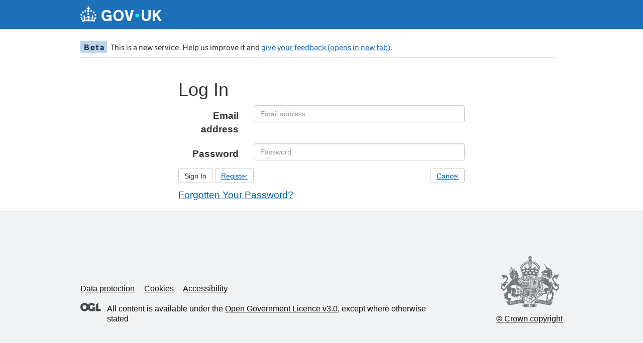

--- FILE ---
content_type: text/html; charset=UTF-8
request_url: https://form.education.gov.uk/authapi/auth?auth_session=233067c3242bfa9105eb12c3a0693d81&provider=ssauth&uri=%2Fen
body_size: 7504
content:

    <!DOCTYPE html><html lang="en"><head><meta http-equiv="X-UA-Compatible" content="IE=Edge" /><title>GOV.UK</title><meta http-equiv="Content-Type" content="text/html; charset=UTF-8"><meta name="viewport" content="width=device-width, initial-scale=1.0, maximum-scale=3.0, user-scalable=yes" /><script type="text/javascript" src="/shared/js/toggle/feature_toggle_module.js?v=5899468"></script><script type="text/javascript" src="/shared/js/toggle/feature_toggle.js?v=5899468"></script><script type="text/javascript" src="/js/core/timer.js"></script><script type="text/javascript" src="/cpnm/jquery/dist/jquery.min.js"></script><script type="text/javascript" src="/cpnm/@pnotify/core/dist/PNotify.js"></script><script type="text/javascript" src="/cpnm/@pnotify/bootstrap4/dist/PNotifyBootstrap4.js"></script><script type="text/javascript" src="/cpnm/@pnotify/font-awesome5/dist/PNotifyFontAwesome5.js"></script><script type="text/javascript" src="/cpnm/@pnotify/font-awesome5-fix/dist/PNotifyFontAwesome5Fix.js"></script><script type="text/javascript" src="/shared/js/pnotifyConfig.js"></script>    <script>
        var notifications = {success:'', warning:'', error:''};
    </script>
    <script src="/js/resend_email_activation.js"></script>
    <meta charset="utf-8">
    <title>Log In</title>
    <meta name="description" content="">
    <meta name="author" content="">
    <meta name="viewport" content="width=device-width, initial-scale=1.0, maximum-scale=3.0, user-scalable=yes">


    <style type="text/css">
      /* Override some defaults */

      /* Hide the login button when rendering the page inline */
      a#loginLink.pull-right.login-link.register-link-ignoreme {
          display: none;
      }

      .register-link-ignoreme {
          display: none;
      }

      #navigation {
          display: none;
      }

      .container-form {
        width: 100%;
        max-width: 600px;
      }
      .container-form input {
        width: 100%;
      }

      /* The white background content wrapper */
      .container-form > .content {
        padding: 20px 50px;
      }

      .login-form .clearfix {
          margin: 10px 0;
      }

	  legend {
        font-weight: bold;
        color: #404040;
      }

      .separator{
          border-top: 1px solid #ccc;
          margin-top: 20px;
      }

      span.or{
          margin: 0 auto 0 auto;
          width: 38px;
          display: block;
          top: -10px;
          position: relative;
          background-color: white;
          text-align: center;
          color: #ccc;
      }

      .btn-group{
          text-align: center;
          display: block !important;
      }

      .btn-default{
          float:none !important;
      }

      .error-text{
          margin-top: 2px;
          margin-bottom: 10px;
          color: red;
      }

    </style>
    
    
<link rel="stylesheet" type="text/css" href="/libraries/css/bootstrap.css"/><link rel="stylesheet" type="text/css" href="/libraries/bootstrap4/modal.css"/><link rel="stylesheet" type="text/css" href="/libraries/css/datepicker.css"/><link rel="stylesheet" type="text/css" href="/libraries/css/jqueryui.css"/><link rel="stylesheet" type="text/css" href="/css/self.css" id="MasterStylesheet"/><link rel="stylesheet" type="text/css" href="/css/bye-bye-ie8-9-10.css"/><link rel="stylesheet" type="text/css" href="/css/forms_landing_page.css"/><link rel="stylesheet" href="/cpnm/@fortawesome/fontawesome-free/css/all.css" /><link rel="stylesheet" href="/cpnm/@pnotify/core/dist/PNotify.css" /><link rel="stylesheet" href="/css/pnotify.css" /><link href="//form.education.gov.uk/apibroker/self-files/cd6681e92c221bfcbc19c3fc197c0c2f?app_name=Self&sid=09429bc0dc658633c8739442f049cdab" rel="shortcut icon" type="image/x-icon"/><link rel="apple-touch-icon" sizes="137x137" href="//form.education.gov.uk/apibroker/self-files/cd6681e92c221bfcbc19c3fc197c0c2f?app_name=Self&sid=09429bc0dc658633c8739442f049cdab" /><link rel="apple-touch-icon-precomposed" sizes="137x137" href="//form.education.gov.uk/apibroker/self-files/cd6681e92c221bfcbc19c3fc197c0c2f?app_name=Self&sid=09429bc0dc658633c8739442f049cdab" /><link rel="stylesheet" type="text/css" href="//fs-filestore-eu.s3.amazonaws.com/dfe/live/self.css"/><link rel="stylesheet" type="text/css" href="//fs-filestore-eu.s3.amazonaws.com/dfe/live/core.css"/><link rel="stylesheet" type="text/css" href="//fs-filestore-eu.s3.amazonaws.com/dfe/live/bfr.css"/><style>
  
html, body {
  height: 100%;
}
#self-content.container{
  min-height: 100%;
  /*margin-bottom: -360px; */
}
#self-content.container:after {
  content: "";
  display: block;
}
footer.footer, #self-content.container:after {
/*  height: 360px; */
}
ul#session-badge{
  color: #fff;
  font-size: 14px;
}
#toolbar > div > div > div {
  padding-left: 17px;
}
#registerLink{
  display:none;
}
</style><script src="/cpnm/bluebird/js/browser/bluebird.js" type="text/javascript"></script></head><body id="self-body" class="not-ie no-js gt-ie9  " lang="en"><a role="link" href="#self-content" class="skip">Skip to content</a><div id="toolbar">
       
<div class="navbar main navbar-static-top navbar-inverse">
        <div class="container">
            <div class="row"> 
                <!--<a class="navbar-brand" href=
                    "https://www.gov.uk/"><div class="navbar-header">
                  GOV.UK
                </div></a>-->
                <a href="#" class="govuk-header__link govuk-header__link--homepage">
                  <svg
                    focusable="false"
                    role="img"
                    xmlns="http://www.w3.org/2000/svg"
                    viewBox="0 0 324 60"
                    height="30"
                    width="162"
                    fill="currentcolor" class="govuk-header__logotype" aria-label="GOV.UK">
                    <title>GOV.UK</title>
                    <g>
                      <circle cx="20" cy="17.6" r="3.7" />
                      <circle cx="10.2" cy="23.5" r="3.7" />
                      <circle cx="3.7" cy="33.2" r="3.7" />
                      <circle cx="31.7" cy="30.6" r="3.7" />
                      <circle cx="43.3" cy="17.6" r="3.7" />
                      <circle cx="53.2" cy="23.5" r="3.7" />
                      <circle cx="59.7" cy="33.2" r="3.7" />
                      <circle cx="31.7" cy="30.6" r="3.7" />
                      <path d="M33.1,9.8c.2-.1.3-.3.5-.5l4.6,2.4v-6.8l-4.6,1.5c-.1-.2-.3-.3-.5-.5l1.9-5.9h-6.7l1.9,5.9c-.2.1-.3.3-.5.5l-4.6-1.5v6.8l4.6-2.4c.1.2.3.3.5.5l-2.6,8c-.9,2.8,1.2,5.7,4.1,5.7h0c3,0,5.1-2.9,4.1-5.7l-2.6-8ZM37,37.9s-3.4,3.8-4.1,6.1c2.2,0,4.2-.5,6.4-2.8l-.7,8.5c-2-2.8-4.4-4.1-5.7-3.8.1,3.1.5,6.7,5.8,7.2,3.7.3,6.7-1.5,7-3.8.4-2.6-2-4.3-3.7-1.6-1.4-4.5,2.4-6.1,4.9-3.2-1.9-4.5-1.8-7.7,2.4-10.9,3,4,2.6,7.3-1.2,11.1,2.4-1.3,6.2,0,4,4.6-1.2-2.8-3.7-2.2-4.2.2-.3,1.7.7,3.7,3,4.2,1.9.3,4.7-.9,7-5.9-1.3,0-2.4.7-3.9,1.7l2.4-8c.6,2.3,1.4,3.7,2.2,4.5.6-1.6.5-2.8,0-5.3l5,1.8c-2.6,3.6-5.2,8.7-7.3,17.5-7.4-1.1-15.7-1.7-24.5-1.7h0c-8.8,0-17.1.6-24.5,1.7-2.1-8.9-4.7-13.9-7.3-17.5l5-1.8c-.5,2.5-.6,3.7,0,5.3.8-.8,1.6-2.3,2.2-4.5l2.4,8c-1.5-1-2.6-1.7-3.9-1.7,2.3,5,5.2,6.2,7,5.9,2.3-.4,3.3-2.4,3-4.2-.5-2.4-3-3.1-4.2-.2-2.2-4.6,1.6-6,4-4.6-3.7-3.7-4.2-7.1-1.2-11.1,4.2,3.2,4.3,6.4,2.4,10.9,2.5-2.8,6.3-1.3,4.9,3.2-1.8-2.7-4.1-1-3.7,1.6.3,2.3,3.3,4.1,7,3.8,5.4-.5,5.7-4.2,5.8-7.2-1.3-.2-3.7,1-5.7,3.8l-.7-8.5c2.2,2.3,4.2,2.7,6.4,2.8-.7-2.3-4.1-6.1-4.1-6.1h10.6,0Z" />
                    </g>
                    <circle class="govuk-logo-dot" cx="226" cy="36" r="7.3" />
                    <path d="M93.94 41.25c.4 1.81 1.2 3.21 2.21 4.62 1 1.4 2.21 2.41 3.61 3.21s3.21 1.2 5.22 1.2 3.61-.4 4.82-1c1.4-.6 2.41-1.4 3.21-2.41.8-1 1.4-2.01 1.61-3.01s.4-2.01.4-3.01v.14h-10.86v-7.02h20.07v24.08h-8.03v-5.56c-.6.8-1.38 1.61-2.19 2.41-.8.8-1.81 1.2-2.81 1.81-1 .4-2.21.8-3.41 1.2s-2.41.4-3.81.4a18.56 18.56 0 0 1-14.65-6.63c-1.6-2.01-3.01-4.41-3.81-7.02s-1.4-5.62-1.4-8.83.4-6.02 1.4-8.83a20.45 20.45 0 0 1 19.46-13.65c3.21 0 4.01.2 5.82.8 1.81.4 3.61 1.2 5.02 2.01 1.61.8 2.81 2.01 4.01 3.21s2.21 2.61 2.81 4.21l-7.63 4.41c-.4-1-1-1.81-1.61-2.61-.6-.8-1.4-1.4-2.21-2.01-.8-.6-1.81-1-2.81-1.4-1-.4-2.21-.4-3.61-.4-2.01 0-3.81.4-5.22 1.2-1.4.8-2.61 1.81-3.61 3.21s-1.61 2.81-2.21 4.62c-.4 1.81-.6 3.71-.6 5.42s.8 5.22.8 5.22Zm57.8-27.9c3.21 0 6.22.6 8.63 1.81 2.41 1.2 4.82 2.81 6.62 4.82S170.2 24.39 171 27s1.4 5.62 1.4 8.83-.4 6.02-1.4 8.83-2.41 5.02-4.01 7.02-4.01 3.61-6.62 4.82-5.42 1.81-8.63 1.81-6.22-.6-8.63-1.81-4.82-2.81-6.42-4.82-3.21-4.41-4.01-7.02-1.4-5.62-1.4-8.83.4-6.02 1.4-8.83 2.41-5.02 4.01-7.02 4.01-3.61 6.42-4.82 5.42-1.81 8.63-1.81Zm0 36.73c1.81 0 3.61-.4 5.02-1s2.61-1.81 3.61-3.01 1.81-2.81 2.21-4.41c.4-1.81.8-3.61.8-5.62 0-2.21-.2-4.21-.8-6.02s-1.2-3.21-2.21-4.62c-1-1.2-2.21-2.21-3.61-3.01s-3.21-1-5.02-1-3.61.4-5.02 1c-1.4.8-2.61 1.81-3.61 3.01s-1.81 2.81-2.21 4.62c-.4 1.81-.8 3.61-.8 5.62 0 2.41.2 4.21.8 6.02.4 1.81 1.2 3.21 2.21 4.41s2.21 2.21 3.61 3.01c1.4.8 3.21 1 5.02 1Zm36.32 7.96-12.24-44.15h9.83l8.43 32.77h.4l8.23-32.77h9.83L200.3 58.04h-12.24Zm74.14-7.96c2.18 0 3.51-.6 3.51-.6 1.2-.6 2.01-1 2.81-1.81s1.4-1.81 1.81-2.81a13 13 0 0 0 .8-4.01V13.9h8.63v28.15c0 2.41-.4 4.62-1.4 6.62-.8 2.01-2.21 3.61-3.61 5.02s-3.41 2.41-5.62 3.21-4.62 1.2-7.02 1.2-5.02-.4-7.02-1.2c-2.21-.8-4.01-1.81-5.62-3.21s-2.81-3.01-3.61-5.02-1.4-4.21-1.4-6.62V13.9h8.63v26.95c0 1.61.2 3.01.8 4.01.4 1.2 1.2 2.21 2.01 2.81.8.8 1.81 1.4 2.81 1.81 0 0 1.34.6 3.51.6Zm34.22-36.18v18.92l15.65-18.92h10.82l-15.03 17.32 16.03 26.83h-10.21l-11.44-20.21-5.62 6.22v13.99h-8.83V13.9" />
                  </svg>
                </a>
                <div class="navbar-session">
                <ul id="session-badge" class="nav navbar-nav navbar-right">
                  <li><a href="/ssauth/register?return_url=https%3A%2F%2Fform.education.gov.uk%2Fen&amp;lang=en" id="registerLink" class="login-link">Register</a></li><li><a href="/login/?return_url=https%3A%2F%2Fform.education.gov.uk%2Fen&amp;lang=en&amp;appName=Self" id="loginLink" class="login-link register-link-ignoreme">Login<div class="caret" style="display: none;"></div></a></li>
                </ul>
                  
                </div>
            </div>
        </div>
    
  

    <style>
    
    .navbar-session
    {
    float:right !important;
    }
    
      .govuk-header {
    @include govuk-font($size: 16, $line-height: 1);

    // Add a transparent bottom border for forced-colour modes
    @include _govuk-rebrand(
      "border-bottom",
      $from: govuk-spacing(2) solid govuk-colour("white"),
      $to: 1px solid transparent
    );
    @include _govuk-rebrand("background", $from: $govuk-header-background, $to: $govuk-header-rebrand-background);

    color: $govuk-header-text;
  }

  .govuk-header--with-js-navigation {
    @media #{govuk-until-breakpoint(desktop)} {
      .govuk-header__logo {
        // Protect the absolute positioned menu button from overlapping with the
        // logo with right padding using the button's width
        padding-right: $govuk-header-menu-button-width;
      }
    }
  }

  .govuk-header__container--full-width {
    padding: 0 govuk-spacing(3);
    border-color: $govuk-header-border-color;

    .govuk-header__menu-button {
      right: govuk-spacing(3);
    }
  }

  .govuk-header__container {
    @include govuk-clearfix;
    position: relative;
    margin-bottom: -$govuk-header-border-width;
    padding-top: govuk-spacing($govuk-header-vertical-spacing-value);
    border-bottom: $govuk-header-border-width solid $govuk-header-border-color;

    @include _govuk-rebrand {
      // Remove the space allocated to the blue bar
      margin-bottom: 0;

      // Remove padding as the child elements are now responsible for spacing
      padding-top: 0;

      // Remove the blue bar
      border-bottom: none;
    }
  }

  // TODO: Remove this when _govuk-rebrand becomes the default
  .govuk-header--full-width-border {
    border-bottom-color: $govuk-header-border-color;

    .govuk-header__container {
      border-bottom-color: transparent;
    }
  }

  .govuk-header__logotype {
    display: inline-block;
    position: relative;
    top: -3px;
    color:#fff !important;

    // Add a gap after the logo in case it's followed by a product name. This
    // gets removed later if the logotype is a :last-child.
    margin-right: govuk-spacing(1);
    fill: currentcolor;
    vertical-align: top;

    // Prevent readability backplate from obscuring underline in Windows High
    // Contrast Mode
    @media (forced-colors: active) {
      forced-color-adjust: none;
      color: linktext;
    }

    // Remove the gap after the logo if there's no product name to keep hover
    // and focus states neat
    &:last-child {
      margin-right: 0;
    }

    @include _govuk-rebrand {
      margin-right: govuk-px-to-rem(7px); // 1 'dot'
      margin-bottom: $govuk-header-rebrand-logo-bottom-margin;

      // Remove right-margin if there's no product name
      &:last-child {
        margin-right: 0;
      }
    }
  }

  // Colour in the Dot
  .govuk-logo-dot {
    fill: #00ffe0;

    </style></div><div id="header" role="banner"><div class="container"><div class="row"><!--[if lte IE 8]>
<link rel="stylesheet" type="text/css" href="//fs-dfe-css.s3.amazonaws.com/dfe-ie.css" id="DFEieStylesheet"/>
<div id="betawarning">BETA: This is a new service - <a href="/service/feedback_issue_sso" target="_blank">if you have any issues/feedback please let us know</a></div> 
<style>
<![endif]-->
<link rel="shortcut icon" href="https://s3-eu-west-1.amazonaws.com/fs-dfe-css/favicon.ico" type="image/x-icon">

<div id="betawarning"><strong>Beta</strong> This is a new service. Help us improve it and <a href="/service/feedback_issue_sso" target="_blank">give your feedback (opens in new tab)</a>.</div>


</div></div></div><div id="navigation" role="navigation" class="container"><div class="row"><div class="navbar clearfix" style="padding: 0px"><div class="btn-group hidden-xs clearfix" style="margin-top:0; width:100%"><a href="/en" class="btn btn-lg btn-primary top " role="link" aria-label="Home" alt-text= "Home">Home<span class="caret" style="display:none"></span></a></div><div class="btn-group visible-xs col-xs-12 clearfix"><div class="navbar-header"><button type="button" class="btn btn-primary btn-lg dropdown-toggle col-xs-12" data-toggle="collapse" id="navDropdownToggle" data-target="#navbar-collapse" aria-label="press enter or space to open and close menu" tabindex="0">Home<i class="pull-right fa fa-ellipsis-v"></i></button></div><div class="collapse navbar-collapse" id="navbar-collapse"><ul class="nav navbar-nav"><li><a href="/en" tabindex="0">Home</a></li></ul></div></div></div></div></div><section id="main-content"><div id="self-content" class="container"><div class="container container-form">
    <div class="content2">
        <div class="login-form">
            <h1>Log In</h1>
            <div class="error-text"></div>
            <form class="form-horizontal" name="ss_login_form" action="/authapi/auth?auth_session=233067c3242bfa9105eb12c3a0693d81&amp;provider=ssauth&amp;uri=%2Fen" method="POST">
                <div class="form-group">
                    <input name="ui" type="hidden" value="1">
		    <label for="username" class="control-label col-sm-3">Email address</label>
		    <div class="col-sm-9">
                    	<input class="form-control" id="username" name="username" AUTOCOMPLETE="email" type="email" placeholder="Email address" required>
		    </div>
                </div>
                <div class="form-group">
		    <label for="password" class="control-label col-sm-3">Password</label>
		    <div class="col-sm-9">
                    	<input class="form-control" id="password" name="password" AUTOCOMPLETE="off" type="password" placeholder="Password" required>
		    </div>
                </div>
                <div class="clearfix login-btn-group">
                    <button class="btn btn-default primary" type="submit">Sign In</button>
                                            <a class="btn btn-default primary" type="btn" href="/ssauth/register?return_url=%2Fen">Register</a> 
                                        <a class="btn btn-default pull-right" type="btn" href="/en">Cancel</a>
                </div>
            </form>
            <a href="/ssauth/passwordreset?lang=en&provider=ssauth&return_url=%2Fen" class="resetLink">Forgotten Your Password?</a>
            <input id="resend-account-activation-email-link" type="hidden" value="/api/self/email-verification/resend?email=&amp;sid=&amp;language=&amp;host="/>
        </div>
    </div>
    </div>

<!-- /container -->
</div></section><footer class="group js-footer" id="footer" role="contentinfo">
    <div class="footer-wrapper">
        <div class="footer-meta">
            <div class="footer-meta-inner">
                <ul class="footer-links">
                      <li>
                        <a href="/service/Data_protection_policy" target="_blank">Data protection</a>
                    </li>

					<li>
                        <a href="/service/Cookies" target="_blank">Cookies</a>
                    </li>
                    <!--<li>
                        <a href="/service/Data_protection_policy?noLoginPrompt=1" onclick="window.open(this.href, '', 'resizable=no,status=no,location=no,toolbar=no,menubar=no,fullscreen=no,scrollbars=no,dependent=no'); return false;">Data protection</a>
                    </li>
                    <li>
                        <a href="/service/Cookies" onclick="window.open(this.href, '', 'resizable=no,status=no,location=no,toolbar=no,menubar=no,fullscreen=no,scrollbars=no,dependent=no'); return false;">Cookies</a>
                    </li>
                    <li> -->
                      <a href="https://form.education.gov.uk/en/AchieveForms/?form_uri=sandbox-publish://AF-Process-9904102b-8833-4c1b-a77a-19c528d9f473/AF-Stage-4b8c5a2a-a2a6-42eb-b542-a07cc50bed83/definition.json&redirectlink=%2Fen&cancelRedirectLink=%2Fen&consentMessage=yes" target="_blank">Accessibility</a>
                    </li>
                    <!--<li>
                        Built by the <a href="http://www.gov.uk/dfe" target="_blank">Department for Education</a> 
                    </li> -->
                </ul>
                <div class="open-government-licence">
                    <h2>
                        <a href="https://www.nationalarchives.gov.uk/doc/open-government-licence/version/3/" target="_blank"><img src="https://fs-filestore-eu.s3-eu-west-1.amazonaws.com/dfe/live/dfe-images/ogl.png" alt="OGL"></a>
                    </h2>
                    <p>All content is available under the <a href="https://www.nationalarchives.gov.uk/doc/open-government-licence/version/3/" target="_blank">Open Government Licence v3.0</a>, except where otherwise stated</p>
                </div>
            </div>
            <div class="copyright" style="text-decoration:underline;">
                <a href="http://www.nationalarchives.gov.uk/information-management/our-services/crown-copyright.htm" target="_blank">&copy; Crown copyright</a>
            </div>
        </div>
    </div>
</footer>

<script type="text/javascript">
  $(document).ready(function() {
   // if (window.location.href.indexOf("tuition-fund") > -1) {
    // $(".footer-links").prepend('<li><a href="https://form.education.gov.uk/service/tuition-fund-pn"  target="_blank"> Privacy policy</a></li>');
    //}
    if (window.location.href.indexOf("summer-schools") > -1) {
     $(".footer-links").prepend('<li><a href="https://form.education.gov.uk/service/summer-schools-programme-pn"  target="_blank">Privacy policy</a></li>');
    }
    if (window.location.href.indexOf("exam-funding") > -1) {
     $(".footer-links").prepend('<li><a href="https://form.education.gov.uk/en/service/exam-funding-pn"  target="_blank">Privacy policy</a></li>');
    }
     if (window.location.href.indexOf("device-connectivity") > -1) {
     $(".footer-links").prepend('<li><a href="https://form.education.gov.uk/service/device-connectivity-pn"  target="_blank">Privacy policy</a></li>');
    }
    if (window.location.href.indexOf("alternative-provision") > -1) {
     $(".footer-links").prepend('<li><a href="https://form.education.gov.uk/en/service/alternative-provision-transition-funding-pn"  target="_blank">Privacy policy</a></li>');
    }
        if (window.location.href.indexOf("Contact_the_Department_for_Education") > -1) {
     $(".footer-links").prepend('<li><a href="https://form.education.gov.uk/service/contact-us-pn"  target="_blank">Privacy</a></li>');
    }
    if (window.location.href.indexOf("AF-Process-f1453496-7d8a-463f-9f33-1da2ac47ed76") > -1) {
     $(".footer-links").prepend('<li><a href="https://form.education.gov.uk/service/contact-us-pn"  target="_blank">Privacy</a></li>');
    }
        if (window.location.href.indexOf("workforce-fund-claim") > -1) {
     $(".footer-links").prepend('<li><a href="https://form.education.gov.uk/service/workforce-fund-claim-pn"  target="_blank">Privacy</a></li>');
    }
        if (window.location.href.indexOf("AF-Process-d0145247-4ff4-4148-ba05-c68f20bf7158") > -1) {
     $(".footer-links").prepend('<li><a href="https://form.education.gov.uk/service/workforce-fund-claim-pn"  target="_blank">Privacy</a></li>');
    }
  });
</script><noscript><div style="border: 1px solid purple; padding: 10px; text-align: center;">
    <span style="color:red; font-size: 30px;">JavaScript is not enabled!</span></br>
    <span style="color:black; font-size: 16px;">Some page elements may not display correctly or not display at all!</span></br>
    <span style="color:black; font-size: 16px;">Please enable JavaScript in the browser settings.</span></br>
    <span style="color:black; font-size: 16px;">Here is more information about how to enable it in your browser:</span></br>
    <ul style="list-style: none;">
        <li><a href="https://support.google.com/adsense/answer/12654?hl=en">Google Chrome</a></li>
        <li><a href="https://www.whatismybrowser.com/guides/how-to-enable-javascript/internet-explorer">Microsoft Internet Explorer</a></li>
        <li><a href="https://support.mozilla.org/en-US/questions/967344">Mozilla Firefox</a></li>
        <li><a href="https://support.apple.com/kb/PH21449?viewlocale=en_US&locale=en_US">Apple Safari</a></li>
    </ul>
</div></noscript><script>(function(){function cookieCheck() {if (navigator.cookieEnabled) return true;document.cookie = "cookietest=1";var ret = document.cookie.indexOf("cookietest=") != -1;document.cookie = "cookietest=1; expires=Thu, 01-Jan-1970 00:00:01 GMT";return ret;}if( !cookieCheck() ){window.location.href = window.location.origin + "/cookie.php";}})();</script><script>(function(){try{sessionStorage.sessionStorageTest = "pass";}catch(e){window.location.href = window.location.origin + "/browser.php";}})();</script><script type="text/javascript" src="https://www.google.com/jsapi"></script><script type="text/javascript" src="https://www.google.com/recaptcha/api.js?onload=onloadCallback&render=explicit"></script><script type="text/javascript" src="/libraries/js/es5-shim.js"></script><script type="text/javascript" src="/libraries/js/es5-sham.js"></script><script type="text/javascript" src="/cpnm/lodash/lodash.js"></script><script type="text/javascript" src="/cpnm/bootstrap/dist/js/bootstrap.min.js"></script><script type="text/javascript" src="/cpnm/dustjs-linkedin/dist/dust-full.min.js"></script><script type="text/javascript" src="/libraries/js/dust-helpers.js"></script><script type="text/javascript" src="/cpnm/oboe/dist/oboe-browser.min.js"></script><script type="text/javascript" src="/js/config/config.js"></script><script type="text/javascript" src="/js/core/firmsteputil.js"></script><script type="text/javascript" src="/js/core/userProfile.js"></script><script type="text/javascript" src="/shared/js/utils.js"></script><script type="text/javascript" src="/shared/js/auth.js"></script><script type="text/javascript" src="/shared/js/api.js"></script><script type="text/javascript" src="/libraries/js/template.js"></script><script type="text/javascript" src="/js/FS/build/src/achieveforms-render.js"></script><script type="text/javascript" src="/js/core/siteSettings.js"></script><script type="text/javascript" src="/js/core/forms.js"></script><script type="text/javascript" src="/js/core/customCss.js"></script><script type="text/javascript" src="/js/self.js?clearCache=060121"></script><script type="text/javascript" src="/libraries/js/ga.js"></script><script type="text/javascript" src="/js/sessionExpirationCheck.js"></script><script type="text/javascript" src="/js/emailReadOnly.js"></script><script>
                  
        function twoDigits(d) {
            if(d < 10) {
				return "0" + d.toString();
			}
            return d.toString();
        }
        
        function setOrUpdateLocalTimeCookie(){
            var localDate = new Date();
            var localDateFormatted = String(localDate.getFullYear())  + "-" +  twoDigits(localDate.getMonth() + 1)  + "-" + twoDigits(localDate.getDate());
            localDateFormatted += " " + twoDigits(localDate.getHours())  + ":" +  twoDigits(localDate.getMinutes())  + ":" + twoDigits(localDate.getSeconds());
            document.cookie = "localtime=" + localDateFormatted  + ";path=/";    
        }
        
        function setTimeZone() {
		    var timezone = Intl.DateTimeFormat().resolvedOptions().timeZone;
		    document.cookie = "fs-timezone=" + timezone + ";path=/";
	    }

	    setOrUpdateLocalTimeCookie();
        if (typeof JSFT !== 'undefined' && typeof JSFT.isToggled === 'function' && !JSFT.isToggled('FS-11748-timezone')) {
	        setTimeZone();
        }

        setInterval(function() {
            setOrUpdateLocalTimeCookie();
        }, 60 * 2000);
          
        </script></body></html>

--- FILE ---
content_type: text/css
request_url: https://fs-filestore-eu.s3.amazonaws.com/dfe/live/self.css
body_size: 100
content:
/*@import url("core.css");*/
#navigation {
    display: none;
}
#loginLink {
	display: none;
}

--- FILE ---
content_type: text/css
request_url: https://fs-filestore-eu.s3.amazonaws.com/dfe/live/core.css
body_size: 60213
content:
/*@import url("https://assets.digital.cabinet-office.gov.uk/static/fonts-607c54f71c7c1f98257595cedaa13a34.css");*/
@import url("dfebeta.css");

@font-face {
  font-family:"GDS Transport";src:url("font/light-94a07e06a1-v2.woff2") format("woff2"),url("font/light-f591b13f7d-v2.woff") format("woff");font-weight:normal;font-style:normal;font-display:fallback;
}

@font-face {
  font-family:"GDS Transport";src:url("font/bold-b542beb274-v2.woff2") format("woff2"),url("font/bold-affa96571d-v2.woff") format("woff");font-weight:bold;font-style:normal;font-display:fallback;
}

.govuk-logo-dot {
color: #00ffe0 !important;
}

body {
    font-family: nta, Arial, sans-serif;
    font-size: 19px;
}

.navbar-inverse {
	background-color: #1d70b8;
border:0px !important;
}
div.header {margin:0px;}
#header .container .header .container {padding:0px;width:auto;}
.navbar .container {
    max-width: 930px;
    padding: 0;
}
.page-legacyform #footer, .page-legacyform #SelfFooter {background-color:#dee0e2}
/*.page-legacyform #SelfToolbar .navbar {font-family:"nta",Arial,sans-serif}*/
.referencepagetable {padding-bottom:10px} /* improve spacing on 'the form has been saved...' page */
.achieveforms-form-qxvrr4gQioH p.continue-anonymously {display:none;} /* needs removing when the anon behaviour is fixed */

#task_list_container .pagination li {float:inherit} /* fix alignment problem on My Requests pagination controls */
#task_list_container .btn {display:inline} /* fix alignment problem on buttons on My Requests page */
#task_list_container .btn-group>.btn {float:none} /* fix alignment problem on buttons on My Requests page */
#task_list_container .btn-group a:visited{color:#fff}

/* academy application attainment form code to hide rows 2,3,etc */
.attainment table > tbody > tr:nth-child(3),
.attainment table > tbody > tr:nth-child(4),
.attainment table > tbody > tr:nth-child(6),
.attainment table > tbody > tr:nth-child(7),
.attainment table > tbody > tr:nth-child(9),
.attainment table > tbody > tr:nth-child(10),
.attainment table > tbody > tr:nth-child(12),
.attainment table > tbody > tr:nth-child(13)
{font-size:0; padding:0;margin:0;border:0}

/* footer border */
#footer {border-top: 10px solid #57da95;width:100%;}

/* My Reviews button override (Black) */

.btn-primary:hover, .btn-primary:focus, .btn-primary:active, .btn-primary.active, .btn-primary, .open .dropdown-toggle.btn-primary {
	background-color: #000000;
	border-color: #000000;
}

/* Button Carat (Black) */

.btn.active .caret {
	color: #000000;
	border-top-color: #000000;
	border-bottom-color: #000000;
}

.previousbutton:focus{
background-color: #fd0 !important;
 color: #0b0c0c !important;
}

.remove-upload:focus{
  outline: 3px solid transparent;
  color: #0b0c0c !important;
  background-color: #fd0 !important;
  -webkit-box-shadow: 0 -2px #fd0,0 4px #0b0c0c;
  box-shadow: 0 -2px #fd0,0 4px #0b0c0c !important;
  text-decoration: none;
}

#betawarning {
    display: none;
    clear: both;
    padding: 0.5em 0;
    border-bottom: 1px solid #dee0e2;
    font-family:"GDS Transport",arial,sans-serif;
    font-size:16px ;

}
#betawarning strong {
    display: inline-block;
    background-color: #bbd4ea;
    color: #0c2d4a;
    padding: 5px 5px 2px 7px;
    line-height: 1;
    letter-spacing: 0.1em;
    margin-right: 0.25em;
}
#betawarning a {
	color: #1d70b8;
	text-decoration: underline;
}

#betawarning  a:link,. #betawarning a:visited, #betawarning a:hover, #betawarning a:active {
  color: #0b0c0c !important;
}

#betawarning a:focus {
  outline: 3px solid transparent;
  color: #0b0c0c;
  background-color: #fd0;
  -webkit-box-shadow: 0 -2px #fd0,0 4px #0b0c0c;
  box-shadow: 0 -2px #fd0,0 4px #0b0c0c;
  text-decoration: none;
}

a:link,html._AF a {
    color: #005ea5;
	text-decoration: underline;
}
a:hover,html._AF a:hover {
    color: #2b8cc4 !important;
}

a:focus {
  outline: 3px solid transparent;
  color: #0b0c0c;
  background-color: #fd0;
  -webkit-box-shadow: 0 -2px #fd0,0 4px #0b0c0c;
  box-shadow: 0 -2px #fd0,0 4px #0b0c0c;
  text-decoration: none;
}

/* form-link-color My services */
.form-name {
	color: #1d70b8;
	text-decoration: underline;
}

.form-name:link,. .form-name:visited,.form-name:hover, .form-name:active {
  color: #0b0c0c !important;
}

.form-name:focus {
  outline: 3px solid transparent;
  color: #0b0c0c;
  background-color: #fd0;
  -webkit-box-shadow: 0 -2px #fd0,0 4px #0b0c0c;
  box-shadow: 0 -2px #fd0,0 4px #0b0c0c;
  text-decoration: none;
}


/* panel-group used for helptext*/
.panel-group  a:link,. .panel-group a:visited, .panel-group a:hover, .panel-group a:active {
  color: #0b0c0c !important;
}

.panel-group .help-content:focus {
  outline: 3px solid transparent;
  color: #0b0c0c;
  background-color: #fd0;
  -webkit-box-shadow: 0 -2px #fd0,0 4px #0b0c0c;
  box-shadow: 0 -2px #fd0,0 4px #0b0c0c;
  text-decoration: none;
}

/* live service indicator */
#header {
/*border-top: 10px solid #005ea5;*/
clear: both;
width: 100%;
max-width: 960px;
margin: 0 auto;
}

/* dim the page when waiting for ajax */
.ajaxbusy {
    opacity:0.5;
    -ms-filter: "progid:DXImageTransform.Microsoft.Alpha(Opacity=50)";
    filter: alpha(opacity=50);
    -khtml-opacity: 0.50;
    -moz-opacity: 0.50;
	background-image:url('ajax-loader.gif');
background-repeat:no-repeat;
background-attachment:fixed;
background-position:center; }
	
}

/* stop ordered lists from using disc style */
div ol {list-style-type:decimal}

/* stop autocomplete results from being transparent */
.ac_results ul {
list-style-position: outside;
list-style: none;
background-color:#DDD;
margin:0px;
padding:0px;
}
.ac_results li {
margin: 0px;
padding: 2px 5px;
cursor: pointer;
display: block;
width: 100%;
font-size: 16px;
overflow: hidden;
}
.ac_over {
background-color: Highlight;
color: HighlightText;
}

/* improve radio appearance */
.page-legacyform .content.container #body input.radio {
    margin-top: 3px; 
    vertical-align: top;
    /* margin-bottom: 8px; */
}
/* label.radio{
padding-left:2px; padding-right:20px;
}
*/

/* gov.uk heading style */

/* form title font-size: 48px;font-weight: 600;*/ 
/* remove excess space from subform headings */
.subform legend.bws, .subformel legend{
	margin-bottom:0px; 
	padding-top: 0.5em;
	font-size:19px;
}

.page-legacyform #toolbar .navbar {
    border: 0;
    background-color: #0B0C0C;
    font-family: nta, Arial, sans-serif;
}

/* improve calendar appearance */
table.cal {border:5px solid #006435;  border-radius:4px; width:0%;}
table.cal td {padding:0.4em !important; background-color:#F8F8F8;}
table.cal td.caledge {width:auto;}
table.cal a, table.cal a:visited{color: #3578ea;}
 
 .modal-footer {margin-top:35px} /* adjust position of the grey bar on the login overlay */
 .modal-body  input[type="text"] {margin:0px} /*solve discrepancy in alignment between email and password fields */

/* improve wrapping behaviour for select many fields */
.page-legacyform  #body .af-form-selectmany {width:auto;}
.page-legacyform  #body .af-form-selectmany  div.colspan {width:100%;}
.page-legacyform  #body .af-form-selectmany  fieldset.horiz div.colspan {width:auto;}

/* hide the login link, but leave the profile editor visible if logged in already */
/* #loginLink {display:none} */

.standardtable table,
.academy_table table {
	margin-top: 1em;
}
.standardtable td,
.standardtable th,
.forecast_table td,
.forecast_table th,
.balance_table td,
.balance_table th,
.asset_table td,
.asset_table th,
.academy_table td,
.academy_table th {
	font-size: 16px;
	border-bottom: 1px solid #bfc1c3;
	padding: 0.75em 1.25em 0.5em 0 !important;
	width: auto !important;
}
.standardtable th,
.forecast_table th,
.balance_table th,
.asset_table th,
.academy_table th {
	vertical-align: bottom;
}
.standardtable td,
.forecast_table td,
.balance_table td,
.asset_table td,
.academy_table td {
	vertical-align: top;
}
.standardtable .title,
.forecast_table .title,
.balance_table .title,
.asset_table .title,
.academy_table .title {
	margin-top: 0 !important;
	width: 88%;
	float: left;
}
.forecast_table legend,
.balance_table legend,
.asset_table legend,
.academy_table legend {
 	font-size: 27px !important;
	font-weight: bold;
	color: #0b0c0c;
 }
.standardtableheader, .headerlabels {
	font-weight:bold;
	text-align:left !important;
}
.slotdivision2 {text-align:left !important;}

/* fix date, time and compound field widths */
.page-legacyform .content.container #body .af-form-datetime div.date ,
.page-legacyform .content.container #body .af-form-datetime div.time
{display:inline;}
.page-legacyform .content.container #body .compound select, 
.page-legacyform .content.container #body .af-form-time select,  
.page-legacyform .content.container #body .af-form-datetime select,  
.page-legacyform .content.container #body .af-form-date select { 
    width: auto;
    display:inline-block; 
}
.page-legacyform .content.container #body .compound  input[type="text"],
.page-legacyform .content.container #body .af-form-datetime  input[type="text"].dateyeartextbox,
.page-legacyform .content.container #body .af-form-date  input[type="text"].dateyeartextbox {
    display:inline-block;
}

/* fix MoneySurplus compounds */
.page-legacyform .content.container #body .compound select.MoneySurplus 
{width:180px;}
.page-legacyform .content.container #body .compound input.MoneySurplus 
{width:180px; margin-left:10px}
.compound {font-size:19px;}

/* validation error classes */
.mandatory{color:#fff;} .warningcontainer, .bws.warning {
    /* border-left: 4px solid #df3034; 
    padding: 10px 0 10px 14px !important; 
    margin-top: 0.5em; */
    color: #b10e1e !important;
    /* text-align: left !important;
    font-weight: bold;
    font-size: 19px !important; */
}
.warningcontainer {
    margin-top: 0;
}
.warningcontainer p {
    margin: 0 !important;
}
.warningcontainer .warning {
    margin: 0 !important;
    text-align: left;
    color: inherit;
}

.btn  {font-family: "nta",Arial,sans-serif;};

/* make RHS of buttons line up with fields*/
.afnavbuttons {width:99%;}
/* hide hiddenlabels */
.page-legacyform .content.container .renderdisplaytable .hiddenlabel label 
{display:none;}

/* classes used for some specific AF fields */
textarea.widthThreeQuarters, select.widthThreeQuarters, input.widthThreeQuarters {max-width:696px}
textarea.widthHalf, select.widthHalf, input.widthHalf {max-width:464px}
/*textarea.widthQuarter, select.widthQuarter , input.widthQuarter {max-width:232px}*/

/* fix an issue where captions that should be hidden were not */
.labelnone {display:none !important;}

/*
.navbar-static-top .container, .navbar-fixed-top .container, .navbar-fixed-bottom .container {
max-width:960px;
width: 960px;
background-color:#0b0c0c;
}
*/

/* not sure why this was here - caused issues with heading positioning in forms */
/* .nondatael h2 {
    margin: 30px 0 0 10px;

} */

/* removed as certain to do nothing */
/*
#FBxJZhuxuT5 h2 {
    border: none;
    margin: 0 !important;
}
*/

/* fix padding issue with DFE logo */
#header .brand-image {
margin-top:0px;
}
/* removed .clear from this selector to stop firefox from hiding all fields */
/* removed #navigation as we want to see the navbar */
.content.container {margin-top:0px;}

/*
#toolbar .navbar:after, #SelfToolbar .navbar:after {
clear: both;
width: 100%;
display: table;
font-size: 1.2em;
background: #f47738;
 border-bottom: 3px solid #103e66; 
padding: 5px 0 0 20px;
color: #FFF;
content: "This is our beta website";
font-family: "nta",Arial,sans-serif;
}
*/

#SelfHeader, h1.col-md-4, .eformstext, .navbartitle, .sectionnamerender .eformstext, .page-legacyform .content.container body label img, .page-legacyform .content.container #body .helptext{
    display: none;
}
/*
a, a:active, a:hover, a:focus, input[type="submit"]:focus, label a:focus {
    border: 0 none;
    outline: 0 none;
}
*/

.form-wrapper form#loginForm  label{margin:0;} /*improve label positions on login form */
form#registrationForm #forgottenpass {display:none} /* hide forgot password link on registration form - show on login form only */


/* stop the modals changing size when hovering over a button */


.rulerindent {
    display: none;
}
.fieldlabel, .page-legacyform .content.container .renderdisplaytable .af-form-text, .datael {
    width: 100% !important;
}
.page-legacyform .content.container .renderdisplaytable select {
    width: 100%;
}
.page-legacyform .content.container .renderdisplaytable label, 
.page-legacyform .content.container .renderdisplaytable .fieldlabel {
    background: none repeat scroll 0 0;
    display: block ; /*!important */
    font-family: "nta",Arial,sans-serif;
    font-weight: 400 !important;
    font-size: 19px;
    margin-top: 20px;   
}

/* stop select many checkbox labels from appearing under the checkboxes */
.page-legacyform .content.container .renderdisplaytable .selmanyel label{
display:inline;
padding-left:10px;
padding-right:30px;
} 

.af-form-text {font-family: "nta",Arial,sans-serif; font-size: 19px;}

.nondatael ol li {
    margin: 0.8em 0;
}


.page-legacyform .formouter {
    margin: 0 !important;
    /*padding: 1em 0 0;*/ /* adds space between blue line and section bar */
}
#toolbar > div > div > div {
    padding-left: 0px !important;
    padding-top: 16px  !important;;
    padding-bottom: 12px  !important;;
}

.navbar-brand {
    float: left;
    padding: 0px 15px;
    font-size: 18px;
    line-height: 40px;
    height: 50px;
}
.brand, #toolbar .navbar-header , #SelfToolbar .navbar-header {
    /* background-image: url(govuk.png); */
    background-image: url(https://fs-filestore-eu.s3-eu-west-1.amazonaws.com/dfe/live/dfe-images/govuk-icon-192.png);
    background-repeat: no-repeat;
    color:white;
    width: 50px;
    margin: 0px 0px;
 /*   text-indent: -10000px; */
    background-size: 100%;
    color:#fff;
    background-position-x: -5px; 
    background-position-y: 0px;
/*    margin-left: 0px !important; 
    padding-bottom: 20px;*/
    font-size: 30px;
    font-weight: bold;
padding-left: 40px;
padding-top:7px;
}
.navbar-header:after {
   /* content: "GOV.UK";*/
    padding-left: 41px;
   
    padding-top: 5px;
}
.navbar-header:hover {
text-decoration:underline !important;
}
.brand, #toolbar .navbar-header  a, #SelfToolbar .navbar-header a {display:none}


/* FIELDSET 
.page-legacyform .content.container #body fieldset {
    clear: both;
    width: 100%;
    margin: 20px 0;
}
removed to prevent excessive vertical spacing on radio buttons
*/

.page-legacyform .content.container #body fieldset .forceclear {
    display: none !important;
}

.page-legacyform .content.container .renderdisplaytable .af-form-selectone {
    clear: both;
    width: 100%;
}

 

.page-legacyform .content.container .renderdisplaytable .af-form-selectone .colspan {
    /*float: left;*/
/*  clear: both;
    margin: 4px 0; removed to improve radio button vertical appearance */
/*  removed to correct a problem with radio buttons - width: 25%; */
}
.page-legacyform .content.container .renderdisplaytable .af-form-selectone .colspan .seloneel {
    clear: both;
    width: auto;
    margin: 4px 0;
}

.page-legacyform .content.container .renderdisplaytable .af-form-selectone .colspan .seloneel .radio {
/*  float: left !important;
    width: auto !important;
    display: inline-block;
    white-space:nowrap;*/
    margin-top: 0px;
font-size: 19px;
}
/* clauses disabled as they caused issues with vertical radios */

.page-legacyform .content.container #body button, .page-legacyform .content.container #body input, .page-legacyform .content.container #body select, .page-legacyform .content.container #body {
    font-size: 100%;
    margin: 0;
    padding-bottom: 5px;
    vertical-align: baseline;
    box-shadow: none;
   /* border: 0px !important;*/
}
.page-legacyform .content.container #body input[type="text"],
.page-legacyform .content.container #body input[type="email"],
.page-legacyform .content.container #body input[type="password"], 
.page-legacyform .content.container #body input[type="number"],
.page-legacyform .content.container #body input[type="file"],
.page-legacyform .content.container #body select,
.page-legacyform .content.container #body textarea {
    background-color: #fff;
    border: 1px solid #bbb !important;
    border-radius: 0;
    display: block;
    margin: 0 0.5em 0 0;
    padding: 0.5em;
    width: 320px;
}
.page-legacyform .content.container #body textarea {
    font-size: 19px;
    width: auto !important;
}

/* fix an issue with select boxes not being tall enough */

.page-legacyform .content.container #body select:focus {
    outline: 0 none;
}
.page-legacyform .content.container #body input[type="text"]:focus,
.page-legacyform .content.container #body input[type="email"]:focus,
.page-legacyform .content.container #body input[type="password"]:focus, 
.page-legacyform .content.container #body input[type="number"]:focus,
.page-legacyform .content.container #body input[type="file"]:focus,
.page-legacyform .content.container #body select:focus,
.page-legacyform .content.container #body textarea:focus {
    outline: 2px solid #FFBF47;
    border-color: #FFBF47 !important;
}
@-moz-document url-prefix() { 
 .page-legacyform .content.container #body input[type="text"]:focus {
    outline-offset: -12px
    }
}


.page-legacyform .content.container #body input[type="radio"]:focus {
    outline: 0 none;
}
/*
.page-legacyform .content.container #body .button {
    display: inline-block;
    font-family: "nta",Arial,sans-serif;
    font-size: 24px;
    font-weight: 700;
    line-height: 0.66667;
    padding: 0.45em 0.5em;
    text-transform: none;
}
*/
.page-legacyform .content.container #body  .deletesubformbutton, 
.page-legacyform .content.container #body .afnavbuttons .genericsubmit,  /*.btn.btn-primary, body .btn:hover, body .btn, */
.page-legacyform .content.container #body .repeatablebutton .addrepeatablerow, 
.page-legacyform .content.container #body .afcalctablebutton .afcalcsub ,
.page-legacyform .content.container #body .genericsubmit, /* removed .af-form-lookup  from before .genericsubmit */
.page-legacyform .content.container #body .helparea .genericsubmit,
.page-legacyform .content.container #body .slotdivision2 .genericsubmit,
.renderformbuttons{
    border: medium none;
    font-family: 'nta',Arial,Helvetica,Verdana,sans-serif;
    font-weight: normal;
    padding: 0.6em 0.8em 0.5em 0.8em;
    -webkit-box-shadow: 0 2px 0 #b5babe;
    font-size:1em;line-height:1.25;
    margin-top:4px;
    margin-bottom:4px;
    margin-right:4px;
}

.page-legacyform .content.container #body .afnavbuttons .genericsubmit.previous {
    background: none;
    -webkit-box-shadow: none;
    padding: 0;
    color: #005ea5;
    text-decoration: underline;
}
@media (min-width: 640px) {
    .page-legacyform .content.container #body .afnavbuttons .genericsubmit.previous {
        position: absolute;
        bottom: -2.25em;
    }
}

.page-legacyform .content.container #body .repeatablebutton .addrepeatablerow, 
.page-legacyform .content.container #body .afcalctablebutton .afcalcsub,.renderformbuttons {
    /* background: none repeat scroll 0 0 #2B8CC4 !important;
    border: medium none;
    border-radius: 4px 4px 4px 4px;
    color: #FFFFFF; */
  /*   padding: 0.7em 1.6em 0.9em !important; */
  
  margin-bottom:10px;
} 

/* subform delete button */
.page-legacyform .content.container #body .nowt .deletesubformbutton{
background-color:#A22E2A;
color:#fff;
-webkit-box-shadow: 0 2px 0 #611918;
}
.page-legacyform .content.container #body  .deletesubformbutton, 
.page-legacyform .content.container #body .afnavbuttons  .nextbutton,
.page-legacyform .content.container #body .afnavbuttons  .submitform,
.page-legacyform .content.container #body .repeatablebutton .addrepeatablerow,
.page-legacyform .content.container #body .af-form-lookup .genericsubmit,
.page-legacyform .content.container #body .afcalctablebutton .afcalcsub,
.referencepagetable .renderformbuttons{
    background-color: #00823b;
    color:#fff;
    -webkit-box-shadow: 0 2px 0 #003518;
}

.page-legacyform .content.container #body .afnavbuttons .genericsubmit:hover,
.page-legacyform .content.container #body .afnavbuttons .genericsubmit:focus,
.page-legacyform .content.container #body .af-form-lookup  .genericsubmit:focus,
.page-legacyform .content.container #body .af-form-lookup  .genericsubmit:hover,
 {
    background-color: #EFEFEF;
   /* color: #000000 !important;*/
}
.page-legacyform .content.container #body .afnavbuttons  .nextbutton:hover,
.page-legacyform .content.container #body .afnavbuttons  .nextbutton:focus ,
.page-legacyform .content.container #body .repeatablebutton .addrepeatablerow:hover,
.page-legacyform .content.container #body .repeatablebutton .addrepeatablerow:focus,
.page-legacyform .content.container #body .afcalctablebutton .afcalcsub:hover,
.page-legacyform .content.container #body .afcalctablebutton .afcalcsub:focus,
.page-legacyform .content.container #body .afnavbuttons  .submitbutton:hover,
.page-legacyform .content.container #body .afnavbuttons  .submitbutton:focus {
    background-color: #00692f;
}


.page-legacyform .content.container #body .hidefordom {
    display: block;
    visibility: visible !important;
}
.nondatael hr {
    /*background-color: rgba(0, 0, 0, 0);
    border-top: 1px solid #CCCCCC;
    height: 1px !important;*/
    display: none;
}
.page-legacyform .content.container #body .nondatael {
    font-size: 19px;
    /*margin: 0 0.5em 1em 0;*/
}
.page-legacyform .content.container #body .leftlabel {
    /*font-size: 19px;
    line-height: 1;
    text-indent: 0;*/
}
.page-legacyform .content.container #body .af-form-text {
    width: 100%;
}
textarea {
    clear: both;
    /*width: 100% !important;*/
}

dt {
    font-weight: normal;
}
dd {
    margin-bottom: 15px;
}


/* ==================================================================
    TABLE 
================================================================== */

table {
    border-collapse: collapse;
    border-spacing: 0;
    width: 100%;
}
table tbody {
}
table td {
    padding: 0.5em !important;
 /*   text-align: center !important; */
    /*vertical-align: top;*/
    /*width: 30%;*/
}

/*
table td th {
    height: 3em;
    width: 100% !important;
}
table td div {
    width: 100% !important;
}
*/
table td span {
    font-size: 120%;
    margin: 0 !important;
    padding: 0.2em 0 !important;
}
table td input[type="text"] {
 /*   width: 98% !important; */ /* removed to allow texts in column-repeating subforms to be small */
    /*height: 28px;
    min-width:30px;*/
}
/* fix subform field arrangement */
#body .bws.subform table tr td, #body .bws.subform table tr th.headerlabels.bws, table tr td span, table tr td div,  table tr td div .colwiseel {
width: auto;
}

table td .headerlabels, td .fieldtitle {
    margin: 0 !important;
    padding: 0.4em 0 0;
    vertical-align: top !important;
}
table td .headerlabels {
    font-size: 120% !important;
    text-align: center;
}
table td .moneyprefix {
    padding-top: 0.2em;
}
table td div .colwiseel {
    width: 100% !important;
}
table td div .colwiseel label {
    display: none;
}



/* no idea why this is here */
/*
.nondatael ol {
    list-style: disc inside none;
    margin: 1.5em 0 3em !important;
}
*/

/* no idea why this is here */
/*
.nondatael ol li {
    font-size: 120% !important;
    padding: 0.1em 0.5em 0 0 !important;
}
*/

.repeatableouter input[type="text"] {
    width: 100% !important;
}
/*
.repeatableouter input[type="submit"] {
    margin-left: 2em !important;
}
*/
.hiddenlabel {
    display: none !important;
}
.compound {
    width: 100% !important;
}
.page-legacyform .renderdisplaytable {
    clear: both;
}
.page-legacyform .renderbuttonstable {
    border: medium none;
    margin: 0;
    padding: 0;
}
.page-legacyform .progressbartoptable {
    border: medium none;
    margin: 0;
}
.page-legacyform .progressbartoptable ol {
    list-style: decimal inside;
    margin: 0;
    padding: 0;
}
/*.page-legacyform .progressbartoptable ol li {
    display: list-item;
    margin-right: 0px !important;
}*/
.page-legacyform .progressbartoptable ol li input {
    font-family: 'nta';
}
.page-legacyform .progressbartoptable ol li input:hover {
    color: #218CCA;
    text-decoration: underline;
}
.page-legacyform .progressbartoptable .progress1nonclickable,
.page-legacyform .progressbartoptable .progress0nonclickable,
.page-legacyform .progressbartoptable .progress1,
.page-legacyform .progressbartoptable .progress0 {
    background: none repeat scroll 0 0 rgba(0, 0, 0, 0) !important;
    border: medium none;
    line-height: 1.2;
    text-transform: none;
}
.page-legacyform .content.container #body form, #navigation, #self-content ,#self-content\20 form-wrapper{
    clear: both;
    margin: 0 auto;
    max-width: 960px;
    padding: 0;
    padding-top:10px;
}

.af-form-date .fieldsetcontrol a {
background-position-x: 130px;
background-position-y: 4px;
background-repeat: no-repeat;
background-image: url(cal.png);
background-color: #F8F8F8;
border: 1px inset #BFC1C3;
border-radius: 0 0 0 0;
display: block;
font-family: "nta",Arial,sans-serif;
font-size: 19px;
font-weight: 400;
line-height: 1.31579;
margin: 0;
width: 160px;
padding: 0.3em 0 0.1em 0.4em;
text-transform: none;
/* height: 28px; */
}

/* undo some of the above for a manual-with-popout */
.af-form-date .fieldsetcontrol a.datecombo{
background-position-x:0px;
border:none;
background-color:transparent;
width:20px;
display:inline;
padding-right: 20px;
margin-left: 5px;
} 



/* fixes a mismatch between logo position and left side of the form at certain screen sizes */

@media only screen and (min-width:1200px){
.container {width:auto};
}
@media only screen and (max-width: 979px) and (min-width: 768px){
.navbar .navbar-inner .container {width:724px!important;}

}

@media only screen and (max-width: 40.025em) {
.page-legacyform .content.container .progressbartoptable {
    border-bottom: 3px solid #CCCCCC;
    border-top: 1px solid #CCCCCC;
    margin: 0 0 1.5em;
    padding: 0.6em 0 0.5em;
}

.page-legacyform .content.container .progressbartoptable ol {
    margin: 0;
    padding: 0;
}
.page-legacyform .content.container .progressbartoptable ol li {
    font-size: 120%;
    clear: both;
    line-height: 1.8;
}
.page-legacyform .content.container .progressbartoptable input.progress1, .page-legacyform .content.container .progressbartoptable input.progress0 {
    color: #000000 !important;
    text-decoration: none;
}
.page-legacyform .content.container .progressbartoptable input.progress1 {
    color: #2B8CC4 !important;
    font-weight: bold;
    background: none !important;
    border:  none !important;
    box-shadow: none;
    -webkit-box-shadow: none;
    font-family: inherit;
}

/*
.page-legacyform .content.container #body .afnavbuttons {
    padding: 2em 0 !important;
}
*/

.page-legacyform .content.container #body .afnavbuttons .genericsubmit {
  /*  box-shadow: none;
    clear: both;
    color: #2E3191;
    display: block;
    font-size: 18px;
    font-weight: 300;
    height: 60px;
    line-height: 1.25;*/
    width: 100%;
    margin-top:5px;
}
.page-legacyform .content.container #body .afnavbuttons .previous,
.page-legacyform .content.container #body .afnavbuttons .nextbutton,
.page-legacyform .content.container #body .afnavbuttons .pretbutton,
.page-legacyform .content.container #body .afnavbuttons .savebutton,
.page-legacyform .content.container #body .afnavbuttons .cancelbutton {
    float: left !important;
/*    margin: 0 !important; */
    padding: 0.75em 3.4em;
}
/*
.page-legacyform .content.container #body .afnavbuttons .nextbutton {
    background: url("imgs/arrow-sprite-nxt-pre.png") no-repeat scroll 98% -146px rgba(0, 0, 0, 0) !important;
    float: left !important;
    text-align: right !important;
}
.page-legacyform .content.container #body .afnavbuttons .pretbutton {
    background: url("imgs/arrow-sprite-nxt-pre.png") no-repeat scroll 2% 10px #F8F8F8 !important;
}
.page-legacyform .content.container #body .afnavbuttons .cancelbutton {
    float: right !important;
}

.page-legacyform .content.container #body .afnavbuttons .nextbutton:hover, .page-legacyform .content.container #body .afnavbuttons .pretbutton:hover {
    background-color: #F8F8F8 !important;
}
*/
}


@media only screen and (min-width: 40.025em) {
.page-legacyform .content.container .progressbartoptable {
    border-top: 1px solid #dee0e2;
    border-bottom: 3px solid #dee0e2;
}
.page-legacyform .content.container .progressbartoptable:before,
.page-legacyform .content.container .progressbartoptable:after {
    content: " ";
    display: table;
}
.page-legacyform .content.container .progressbartoptable:after {
    clear: both;
}
.page-legacyform .content.container .progressbartoptable ol {
    
}
.page-legacyform .content.container .progressbartoptable ol li {
    float: left;
    margin-right: 1em;
    padding: 0.75em 0;
}
.page-legacyform .content.container .progressbartoptable ol li input {
    margin: 0;
    padding: 0 !important;
    background-color: transparent !important;
    color: #000000 !important;
    font: inherit !important;
    box-shadow: none !important;
    border: 0px !important;
    -webkit-box-shadow: none !important;
}

.page-legacyform .content.container .progressbartoptable li.activenav {
    position: relative;
    top: 3px;
    margin-top: -3px;
    border-bottom: 3px solid #2B8CC4;
}


/*
.page-legacyform .content.container .progressbartoptable input.progress1 {
    border-bottom: 2px solid #2B8CC4;
}
.page-legacyform .content.container .progressbartoptable input.progress0 {
    border-bottom: 2px solid #CCCCCC;
}
*/

/*
.page-legacyform .content.container #body .afnavbuttons {
    padding: 2em 0 !important;
} */

/*
.page-legacyform .content.container #body .afnavbuttons .genericsubmit {
    box-shadow: none;
    color: #2E3191;
    display: block;
    font-size: 18px;
    font-weight: 300;
    height: 80px;
    line-height: 1.25;
    width: 25%;
}

*/
.page-legacyform .content.container #body .afnavbuttons {
   /* border-bottom: 1px solid #CCCCCC;
    height: 80px; */   
    margin-bottom: 3.5em;
    position: relative;
}

.page-legacyform .content.container #body .deletemessagediv input,
.page-legacyform .content.container #body .afnavbuttons input ,
.referencepagetable .renderformbuttons{
   /* background-color: #FFFFFF !important;
    float: left !important;*/
   /* margin: 5px 5px 0px 0px ;*/ /* !important */
    /*padding: 0.75em 3.4em !important;*/
}
/*
.page-legacyform .content.container #body .afnavbuttons .nextbutton:hover, .page-legacyform .content.container #body .afnavbuttons .pretbutton:hover, .page-legacyform .content.container #body .afnavbuttons .savebutton:hover, .page-legacyform .content.container #body .afnavbuttons .cancelbutton:hover {
    background-color: #F8F8F8 !important;
}

.page-legacyform .content.container #body .afnavbuttons .nextbutton {
    background: url("imgs/arrow-sprite-nxt-pre.png") no-repeat scroll 98% -140px rgba(0, 0, 0, 0) !important;
    text-align: right !important;
}

.page-legacyform .content.container #body .afnavbuttons .pretbutton {
    background: url("imgs/arrow-sprite-nxt-pre.png") no-repeat scroll 2% 16px rgba(0, 0, 0, 0) !important;
    text-align: left !important;
}
*/
.page-legacyform .content.container #body .afnavbuttons .cancelbutton {
    float: right !important;
    margin-right:0px !important;
}
}

.afternavbutton {
    display: none; 
}

label.bws.radio {
    padding: 5px;
}

.bws.colspan.af-form-number {
    width:  inherit;
}



/** specific styling for DfE budget forecast form **/

.formlookuppopup{
	border: 2px solid #CCCCCC;
	padding: 5px;
	background: #fff;
}
.page-legacyform .content.container #body input[type="text"]:focus {
  outline-offset: 0px;
}
	
.page-legacyform .progressbartoptable ol li {
	display:block;
}
.asset_table table td span,.forecast_table table td span,.balance_table table td span {
    font-size: 100%;
}

.forecast_table input[type=text] {
	width: 5em !important;
}
.page-legacyform .content.container #body .forecast_table textarea {
	width: 9em !important;
}
.forecast_table fieldset {
	margin-top: 0;
}

.balance_table input[type=text] {
width: 5em !important;
}
.page-legacyform .content.container #body .balance_table textarea {
width: 9em !important;
}

.forecast_table legend, .asset_table legend{
	border: none;
}
.forecast_table.forecast_header{
	position: relative;
	max-width: 960px;
}
.forecast_table.forecast_header tr {
    background: none repeat scroll 0 0 #FFFFFF;
    max-width: 960px;
   /* position: fixed;*/
}
.forecast_table.forecast_header tr th {
    padding:5px;
}

/*.forecast_table tr:hover{
	background-color: #E7E7E7;
}*/
fieldset.forecast_table{
	margin-top: 0;
}
.forecast_table.total, .asset_table.total, .balance_table.total{
	font-weight:bold;
	border-top: 2px solid #ccc;
}
.ac_results {z-index:1000;}

.content > #self-content {
    display: block;
}

#header img {
    display: none;
}


.page-legacyform .formouter h1 { 
	font-size: 48px; 
	line-height: 1.04167; 
	color: #0b0c0c; 
	font-weight: 600;
    margin-bottom: 1em;
}
.page-legacyform .formouter h2 {
    font-size: 27px;
    font-weight: bold;
    color: #0b0c0c;
    padding: 0;
}
.page-legacyform .formouter p {
    margin: 0.75em 0;
}
.page-legacyform .formouter a {
    color: #005ea5;
    text-decoration: underline;
}
.page-legacyform .formouter a:hover {
    color: #2e8aca;
}

.page-legacyform .content.container #body .nondatael { 
    display: block; 
    margin: 1em 0 0 0;
}

.page-legacyform .formouter .fieldlabel, 
.page-legacyform .formouter .bws.colspan.fieldlabel.clear {
    margin-bottom: 0.5em;
}
.page-legacyform .content.container #body .af-form-compound .compound select {
    width: auto;
}
img[src*="formhelptext.gif"] {
    width: 18px;
    margin-left: 0.25em;
}
legend {
    border-bottom: 0;
}

/* My requests iframe */




/* Footer */

/* Global footer */

 #footer a:link,. #footer a:visited, #footer a:hover, #footer a:active {
  color: #0b0c0c !important;
}

#footer a:focus {
  outline: 3px solid transparent;
  color: #0b0c0c;
  background-color: #fd0 !important;
  -webkit-box-shadow: 0 -2px #fd0,0 4px #0b0c0c;
  box-shadow: 0 -2px #fd0,0 4px #0b0c0c;
  text-decoration: none;
}


#footer {
  background-color: #f1f2f3;
  border-top: 1px solid #a1acb2; }
  #footer .footer-wrapper {
    margin: 0 auto;
    width: auto;
    max-width: 1020px;
    padding-top: 20px;
    background-color: #f1f2f3;
    margin: 0 auto; }
    @media (min-width: 641px) {
      #footer .footer-wrapper {
        padding-top: 60px; } }
  
#footer a {
    color: #0b0c0c; text-decoration: underline;}
  /*  #footer a:hover {
      color: #171819; }*/

  #footer h2 {
    font-family: "nta", Arial, sans-serif;
    font-size: 24px;
    line-height: 1.25;
    font-weight: 400;
    text-transform: none;
    font-weight: bold;
    color: #171819;
    margin: 0; }
    @media (max-width: 640px) {
      #footer h2 {
        font-size: 20px;
        line-height: 1.2; } }
    #footer h2 a {
      color: inherit; }
  #footer .footer-meta {
    padding-left: 15px;
    padding-right: 15px;
    padding-bottom: 60px;
    clear: both;
    font-size: 0;
    color: #0b0c0c; }
    @media (min-width: 641px) {
      #footer .footer-meta {
        padding-left: 30px;
        padding-right: 30px; } }
    #footer .footer-meta .footer-meta-inner {
      display: inline-block;
      vertical-align: bottom;
      width: 100%; }
      @media (min-width: 641px) {
        #footer .footer-meta .footer-meta-inner {
          width: 75%; } }
      #footer .footer-meta .footer-meta-inner ul {
        font-family: "nta", Arial, sans-serif;
        font-size: 16px;
        line-height: 1.5;
        font-weight: 300;
        text-transform: none;
        display: inline-block;
        list-style: none;
        margin: 0 0 1.5em 0;
        padding: 0; }
        @media (max-width: 640px) {
          #footer .footer-meta .footer-meta-inner ul {
            font-size: 14px;
            line-height: 1.5; } }
        @media (min-width: 641px) {
          #footer .footer-meta .footer-meta-inner ul {
            margin: 0 0 1em 0; } }
        #footer .footer-meta .footer-meta-inner ul li {
          display: inline-block;
          margin: 0 15px 0 0; }
      #footer .footer-meta .footer-meta-inner .open-government-licence {
        clear: left;
        position: relative; }
        @media (min-width: 641px) {
          #footer .footer-meta .footer-meta-inner .open-government-licence {
            padding-left: 53px; } }
        #footer .footer-meta .footer-meta-inner .open-government-licence h2 {
          margin-bottom: 1em; }
          @media (min-width: 641px) {
            #footer .footer-meta .footer-meta-inner .open-government-licence h2 {
              position: absolute;
              left: 0;
              top: 0;
              width: 41px;
              height: 100%; } }
          #footer .footer-meta .footer-meta-inner .open-government-licence h2 a {
            display: block;
            width: 41px;
            height: 17px;
            overflow: hidden;
            text-indent: -999em;
            background: url(https://fs-filestore-eu.s3-eu-west-1.amazonaws.com/dfe/live/dfe-images/ogl.png) 0 0 no-repeat; }
            @media only screen and (-webkit-min-device-pixel-ratio: 2), only screen and (min--moz-device-pixel-ratio: 2), only screen and (-o-min-device-pixel-ratio: 20 / 10), only screen and (min-device-pixel-ratio: 2), only screen and (min-resolution: 192dpi), only screen and (min-resolution: 2dppx) {
              #footer .footer-meta .footer-meta-inner .open-government-licence h2 a {
                background-image: url(https://fs-filestore-eu.s3-eu-west-1.amazonaws.com/dfe/live/dfe-images/ogl2x.png);
                background-size: 41px 17px; } }
        #footer .footer-meta .footer-meta-inner .open-government-licence p {
          font-family: "nta", Arial, sans-serif;
          font-size: 16px;
          line-height: 1.25;
          font-weight: 300;
          text-transform: none;
          margin: 0;
          padding-top: 0.1em; }
          @media (max-width: 640px) {
            #footer .footer-meta .footer-meta-inner .open-government-licence p {
              font-size: 14px;
              line-height: 1.14286; } }
    #footer .footer-meta .copyright {
      font-family: "nta", Arial, sans-serif;
      font-size: 16px;
      line-height: 1.25;
      font-weight: 300;
      text-transform: none;
      margin: 30px 0 0 0;
      width: 100%;
      display: block; }
      @media (max-width: 640px) {
        #footer .footer-meta .copyright {
          font-size: 14px;
          line-height: 1.14286; } }
      @media (min-width: 641px) {
        #footer .footer-meta .copyright {
          display: inline-block;
          text-align: inherit;
          width: 25%;
          padding-top: 15px;
          margin-top: 0; } }
      #footer .footer-meta .copyright a {
        display: block;
        background-image: url(https://fs-filestore-eu.s3-eu-west-1.amazonaws.com/dfe/live/dfe-images/govuk-crest.png);
        background-repeat: no-repeat;
        background-position: 50% 0%;
        text-align: center;
        text-decoration: none;
        padding: 115px 0 0 0; }
        @media (min-width: 641px) {
          #footer .footer-meta .copyright a {
            background-position: 100% 0%; } }
        @media only screen and (-webkit-min-device-pixel-ratio: 2), only screen and (min--moz-device-pixel-ratio: 2), only screen and (-o-min-device-pixel-ratio: 20 / 10), only screen and (min-device-pixel-ratio: 2), only screen and (min-resolution: 192dpi), only screen and (min-resolution: 2dppx) {
          #footer .footer-meta .copyright a {
            background-image: url(https://fs-filestore-eu.s3-eu-west-1.amazonaws.com/dfe/live/dfe-images/govuk-crest-2x.png);
            background-size: 125px 102px; } }
        @media (min-width: 641px) {
          #footer .footer-meta .copyright a {
            text-align: right; } }

/* Neutralise https://dfestaging.achieveservice.com/fillform/styles/AchieveForms.min-blessed1.css*/
/*, html._AF span:not(.fa) , body._AF span:not(.fa)*/
 body._AF div, body._AF h1, body._AF h2, body._AF h3, body._AF h4, body._AF h5, body._AF p,  div._AF div, div._AF h1, div._AF h2, div._AF h3, div._AF h4, div._AF h5, div._AF p, div._AF span:not(.fa),  html._AF div, html._AF h1, html._AF h2, html._AF h3, html._AF h4, html._AF h5, html._AF p {
   /* font-family: nta, Arial, sans-serif;*/
font-family: "GDS Transport", Arial, sans-serif;
    color: #0b0c0c;
}
/*body._AF a,div._AF a,html._AF a,*/
.achieveforms-container .all-sections .field .fieldContent .fieldInput.content, .achieveforms-container .all-sections .field .fieldContent .fieldInput.upload, .achieveforms-container .all-sections .field .fieldContent .prefix-suffix-mode.content, .achieveforms-container .all-sections .field .fieldContent .prefix-suffix-mode.upload {
    font-size: 19px;
}
.all-sections.col-xs-12.AF-col-xs-fluid.col-sm-12 {
    padding-left: 0;
    padding-right: 0;
}
#page.render {
    padding: 0;
}
._AF #page.print, ._AF #page.render, .achieveforms-container #page.print, .achieveforms-container #page.render {
    padding-top: 0;
}
.achieveforms-container header.formHeader, .achieveforms-container header.processHeader {
    padding: 0;
}


.achieveforms-container .all-sections .field .fieldContent .fieldName, .achieveforms-container .all-sections .field .fieldContent .subform-summary {
    font-size: 19px;
}
._AF input[type=date], ._AF input[type=datetime-local], ._AF input[type=datetime], ._AF input[type=email], ._AF input[type=month], ._AF input[type=number], ._AF input[type=password], ._AF input[type=search], ._AF input[type=tel], ._AF input[type=text], ._AF input[type=time], ._AF input[type=url], ._AF input[type=week], ._AF select,  .achieveforms-container input[type=date], .achieveforms-container input[type=datetime-local], .achieveforms-container input[type=datetime], .achieveforms-container input[type=email], .achieveforms-container input[type=month], .achieveforms-container input[type=number], .achieveforms-container input[type=password], .achieveforms-container input[type=search], .achieveforms-container input[type=tel], .achieveforms-container input[type=text], .achieveforms-container input[type=time], .achieveforms-container input[type=url], .achieveforms-container input[type=week], .achieveforms-container select {
    border-radius: 0;
    background-color: #f8f8f8;
    max-width: 320px;
}
.achieveforms-container .all-sections .field .fieldContent input.fieldInput {
    max-width: 320px;
}
.btn {
    padding: .526315em .789473em .263157em;
    line-height: 1.25;
}
._AF .btn-af, .achieveforms-container .btn-af {
    border-radius: 0;
    box-shadow: none;
    text-shadow: none;
    border: 0;
    background-color: #00823b;
    box-shadow: 0 2px 0 #003518;
}

.upload-button{
    border: 1px solid #000 !important;
    background-color: #ecedec !important;
    box-shadow: none !important;
    color: #0b0c0c !important;
}

.upload-button:focus{
 background-color: #fd0 !important;
 color: #0b0c0c !important;
}
.upload-button:hover{
 background-color: #dcdddc !important;
 color: #0b0c0c !important;
}

/*._AF .btn-af.active, ._AF .btn-af:active, ._AF .btn-af:focus, ._AF .btn-af:hover, .achieveforms-container .btn-af.active, .achieveforms-container .btn-af:active, .achieveforms-container .btn-af:focus, .achieveforms-container .btn-af:hover, .open .dropdown-toggle._AF .btn-af, .open .dropdown-toggle.achieveforms-container .btn-af {
    background-color: #00692f;
}*/

._AF .btn-af.active, ._AF .btn-af:active,  ._AF .btn-af:hover, .achieveforms-container .btn-af.active, .achieveforms-container .btn-af:active, .achieveforms-container .btn-af:hover, .open .dropdown-toggle._AF .btn-af, .open .dropdown-toggle.achieveforms-container .btn-af {
    background-color: #00692f;
}
.achieveforms-container .fillinButtons .btn:focus,._AF .btn-af:focus, .achieveforms-container .btn-af:focus {
  border-color: #fd0;
  color: #0b0c0c;
  outline: 3px solid transparent;
  -webkit-box-shadow: inset 0 0 0 1px #fd0;
  box-shadow: inset 0 0 0 1px #fd0;
}

 .btn:focus:not(:active):not(:hover),.btn-af:focus:not(:active):not(:hover) {
  border-color: #fd0;
  color: #0b0c0c;
  background-color: #fd0;
  -webkit-box-shadow: 0 2px 0 #0b0c0c;
  box-shadow: 0 2px 0 #0b0c0c;
}
.achieveforms-container .fillinButtons .btn, .achieveforms-container .fillinButtons .btn-af {
    color: #fff;
    font-size: 19px;
    min-width: auto;
}
.achieveforms-container .fillinButtons .btn i {
    display: none;
}
.achieveforms-container .fillinButtons .btn i, .achieveforms-container .fillinButtons .btn span {
   /* color: #fff;*/
    padding-right: 0;
}
.achieveforms-container .fillinButtons .btn:focus {
    color: #0b0c0c;
    background-color: #ffdd00;
}
.achieveforms-container .sectionsHead {
    background: none;
    border-bottom: 1px solid #dee0e2;
    margin-top: 0.5em;
}
.achieveforms-container .sectionsHead .sectionsHeadInner {
    border-bottom: none;
}
.nav-tabs>li {
    margin-right: 1.0rem; /*1.4rem*/
    margin-bottom: 0;
}
.navbar-inverse .navbar-nav>li>a
{ color:#fff;
}
.nav>li>a, .nav>li>span {
    padding: 0;
    color: #6f777b;
    border-bottom: 0.4rem solid transparent;
}
.nav-tabs>li>a:hover, .nav-tabs>li>span:hover {
    border-color: transparent;
    background-color: transparent;
}
.nav-tabs>li.active>a, .nav-tabs>li.active>a:focus, .nav-tabs>li.active>a:hover, .nav-tabs>li.active>span, .nav-tabs>li.active>span:focus, .nav-tabs>li.active>span:hover {
    border-bottom: 0.4rem solid #0b0c0c;
}
.achieveforms-container .sectionsHead .sectionsHeadInner .sectionNameWrapper.active .sectionNameTab {
    border-color: transparent;
    border-bottom-color: #0b0c0c;
    border-right: 0;
}
.achieveforms-container .sectionsHead .sectionsHeadInner .sectionNameWrapper.active a {
    color: #0b0c0c !important;
    font-weight: 700;
}
.achieveforms-container .all-sections .field .icon-valid.alignAbove {
    top: 2.5em;
}
.achieveforms-container .all-sections .field .icon-valid {
    right: 2em;
}
._AF input[type=date].error:focus, ._AF input[type=date]:focus, ._AF input[type=datetime-local].error:focus, ._AF input[type=datetime-local]:focus, ._AF input[type=datetime].error:focus, ._AF input[type=datetime]:focus, ._AF input[type=email].error:focus, ._AF input[type=email]:focus, ._AF input[type=month].error:focus, ._AF input[type=month]:focus, ._AF input[type=number].error:focus, ._AF input[type=number]:focus, ._AF input[type=password].error:focus, ._AF input[type=password]:focus, ._AF input[type=search].error:focus, ._AF input[type=search]:focus, ._AF input[type=tel].error:focus, ._AF input[type=tel]:focus, ._AF input[type=text].error:focus, ._AF input[type=text]:focus, ._AF input[type=time].error:focus, ._AF input[type=time]:focus, ._AF input[type=url].error:focus, ._AF input[type=url]:focus, ._AF input[type=week].error:focus, ._AF input[type=week]:focus, ._AF select.error:focus, ._AF select:focus, ._AF textarea.error:focus, ._AF textarea:focus, .achieveforms-container input[type=date].error:focus, .achieveforms-container input[type=date]:focus, .achieveforms-container input[type=datetime-local].error:focus, .achieveforms-container input[type=datetime-local]:focus, .achieveforms-container input[type=datetime].error:focus, .achieveforms-container input[type=datetime]:focus, .achieveforms-container input[type=email].error:focus, .achieveforms-container input[type=email]:focus, .achieveforms-container input[type=month].error:focus, .achieveforms-container input[type=month]:focus, .achieveforms-container input[type=number].error:focus, .achieveforms-container input[type=number]:focus, .achieveforms-container input[type=password].error:focus, .achieveforms-container input[type=password]:focus, .achieveforms-container input[type=search].error:focus, .achieveforms-container input[type=search]:focus, .achieveforms-container input[type=tel].error:focus, .achieveforms-container input[type=tel]:focus, .achieveforms-container input[type=text].error:focus, .achieveforms-container input[type=text]:focus, .achieveforms-container input[type=time].error:focus, .achieveforms-container input[type=time]:focus, .achieveforms-container input[type=url].error:focus, .achieveforms-container input[type=url]:focus, .achieveforms-container input[type=week].error:focus, .achieveforms-container input[type=week]:focus, .achieveforms-container select.error:focus, .achieveforms-container select:focus, .achieveforms-container textarea.error:focus, .achieveforms-container textarea:focus {
    border-color: transparent;
    box-shadow: none;
    outline: 0.2rem solid #ffdd00;
}
@media only print, only screen and (min-width: 768px) {
    h1, h2, h3, h4, h5, h6 {
        line-height: 1.2;
    }
}
@media only print, only screen and (max-width: 767px) {
    .achieveforms-container .fillinButtons-wrapper .fillinButtons .btn {
        font-size: 16px;
    }
}




  .achieveforms-container .all-sections .field .fieldContent fieldset.fieldInput .checkbox-wrapper .check2:focus+label:before, .achieveforms-container .all-sections .field .fieldContent fieldset.fieldInput .checkbox-wrapper .radio2:focus+label:before, .achieveforms-container .all-sections .field .fieldContent fieldset.fieldInput .radio-wrapper .check2:focus+label:before, .achieveforms-container .all-sections .field .fieldContent fieldset.fieldInput .radio-wrapper .radio2:focus+label:before
    {    color: #0b0c0c;}

.help-icon {
    width: 16px;
    height: 16px;
   /* background-image: url(http://fs-filestore-eu.s3-eu-west-1.amazonaws.com/dfe/live/icon-information.png);*/
    background-size: 20px 20px;
    position: absolute;
    width: 0;
height: 0;
    border-style: solid;
    border-width: 10px 0 10px 16px;
border-color: transparent transparent transparent #1d62ab;


}
.collapsed .help-icon {
    width: 16px;
    height: 16px;
   
    background-size: 20px 20px;
    position: absolute;
    
    border-style: solid;
border-width: 16px 10px 0 10px;
border-color: #1d62ab transparent transparent transparent;

}

.help-content{
    margin-left:21px;
    font-size: 19px;
    font-weight: normal;
}
.panel-body
{
    padding-left: 20px;
    border-left: 5px solid #cecece;
}
.panel-collapse
{
    padding-top:10px;
}

/*Check box and radio button*/
.gds-multiple-choice input {
   /* position: absolute;*/
    cursor: pointer;
    left: 0;
    top: 0;
    width: 35px;
  /*  height: 35px;*/
    z-index: 1;
    margin: 0;
    zoom: 1;
    opacity: 0;
}
    .gds-multiple-choice {
    display: block;
    float: none;
    clear: left;
    position: relative;
    padding: 15px 0 0 45px;
    
}

.gds-multiple-choice [type=radio]:focus {
  border-width: 4px;
  -webkit-box-shadow: 0 0 0 4px #fd0;
  box-shadow: 0 0 0 4px #fd0;
}

    .gds-multiple-choice [type=checkbox] + label::before , .multiple-choice [type=radio] + label::before {
    content: "";
    border: 2px solid #000 !important;
    background: transparent;
    width: 35px;
    height: 35px;
    position: absolute;
    top: 5px;
    left: 0;
}
.gds-multiple-choice [type=radio] + label::before {
    content: "";
    border: 2px solid #000 !important;
    background: transparent;
    width: 35px;
    height: 35px;
    position: absolute;
    top: 5px;
    left: 0;
border-radius:50%;
}


.gds-multiple-choice [type=checkbox] + label::after {
    content: "";
    border: solid;
    border-width: 0 0 5px 5px;
    background: transparent;
    border-top-color: transparent;
    width: 20px;
    height: 10px;
    position: absolute;
    top: 15px;
    left: 8px;
    -moz-transform: rotate(-45deg);
    -o-transform: rotate(-45deg);
    -webkit-transform: rotate(-45deg);
    -ms-transform: rotate(-45deg);
    transform: rotate(-45deg);
    zoom: 1;
    filter: alpha(opacity=0);
    opacity: 0;
}
.gds-multiple-choice [type=radio] + label::after {
    content: "";
    border: 10px solid #000;
    background: transparent;
    width: 0px;
    height: 0px;
    position: absolute;
    top: 12px;
    left: 8px;
    -moz-transform: rotate(-45deg);
    -o-transform: rotate(-45deg);
    -webkit-transform: rotate(-45deg);
    -ms-transform: rotate(-45deg);
    transform: rotate(-45deg);
    zoom: 1;
    filter: alpha(opacity=0);
    opacity: 0;
 border-radius:50%;
}
.gds-multiple-choice:checked + label::after {
    zoom: 1;
    filter: alpha(opacity=100);
    opacity: 1;
}

/*Below styles replace the green color on this fields*/
fieldset.valid input[type=checkbox]+label:before, fieldset.valid input[type=radio]+label:before {
    border-color: #000 !important;
}

input[type=radio].checked+label:before, input[type=radio]:checked+label:before {
    content: "\00a0";
    background-color: #fff;
    border-color: #000;
}

.row {
margin-right:0px !important;
}

input[type=checkbox].check2:focus+label:before,input[type=checkbox].radio2:focus+label:before,input[type=radio].check2:focus+label:before,input[type=radio].radio2:focus+label:before {
  color: #52a8ec;
  border-color: #ffdd00;
}

input[type=checkbox]+label:before {
border-radius: 0px !important;
}

.btn:focus{
background-color: #ffdd00;
color:#0b0c0c !important;
}


.achieveforms-container .resumable-file {
    overflow: auto !important;
}
.achieveforms-container .resumable-file .resumable-file-name {
    max-width: 19em;
    /* text-overflow: ellipsis; */
    overflow-wrap: break-word;
    word-wrap: break-word;
    white-space: normal;
    word-wrap: break-word;
}

input[type=checkbox].check2:focus+label:before {
  color: #52a8ec;
  border: 3px solid #0b0c0c;
  box-shadow:0 0 0px 3px #ffdd00 !important;
}
input[type=radio].radio2:focus+label:before {
  color: #52a8ec;
  border: 3px solid #0b0c0c;
  box-shadow:0 0 0px 3px #ffdd00 !important;
}

.achieveforms-container .submission-message .submission-message-btn-wrapper .btn.save
{background-color:inherit !important;
box-shadow:none;
text-decoration:underline;
padding: .526315em .0em .263157em;
}

.achieveforms-container .submission-message .submission-message-btn-wrapper .btn.save:focus{
border-bottom: 4px solid #0b0c0c !important;
background-color:#fd0 !important;
text-decoration:none;
}

.achieveforms-container .submission-message .submission-message-btn-wrapper
{
text-align:left;
}


.btn .btn-af .previousbutton
{
margin-top:40px !important;
}

.previousbutton
{
margin-top:15px !important;
background-color: #fff !important;
color: #0b0c0c !important;
padding: 0px !important;
}


.fillinButtonsRight{
float:left !important;
/*position:absolute;*/
width:0% !important;
margin-top:10px;
}

/*hot fix for button styles 29/10/2020*/

.achieveforms-container .fillinButtons .fillinButtonsLeft{
position:absolute;
/*margin-top:35px !important;*/}

.actions-list-right{float:left !important;}

/*.nextbutton
{
margin-top:-20px !important;
position:relative;
}*/

.nextbutton
{
/*margin-top:-20px !important;*/
margin-top:-38px !important;
/*position:relative;*/
}


.next-element
{
float:left !important;
position:absolute !important;
}

.product_self .achieveforms-container .all-sections .field .fieldContent fieldset.fieldInput .checkbox-wrapper label, .product_self .achieveforms-container .all-sections .field .fieldContent fieldset.fieldInput .radio-wrapper label, .product_service .achieveforms-container .all-sections .field .fieldContent fieldset.fieldInput .checkbox-wrapper label, .product_service .achieveforms-container .all-sections .field .fieldContent fieldset.fieldInput .radio-wrapper label {font-size:19px !important;}


/*positioning of save and continue buttons*/

.achieveforms-container .fillinButtons .fillinButtonsRight {
    width: 50% !important;
    position: relative;
    text-align: right;
    float: left !important;
}

.achieveforms-container .fillinButtons .btn.savebutton:focus  {
	background-color:#fd0 !important;
}

.achieveforms-container .fillinButtons .btn.savebutton  {
    margin-right: 1em;
    float: left !important;
    margin-top: -38px !important;
	background-color: #f3f2f1;
    color: #0b0c0c;
}
.achieveforms-container .fillinButtons .btn.savebutton:hover
{
background-color: #b1b4b6
} 

.achieveforms-container .fillinButtons .btn.submitbutton {
    margin-right: 1em;
    float: left !important;
    margin-top: -38px !important;
}

.achieveforms-container .fillinButtons .btn.cancelbutton {
   /* margin-right: 1.5em !important;
    margin-top: -28px !important;*/
    margin-left: 5.5em !important;
    margin-top: -39px !important;
}


/* Section head for mobile devices*/

@media (max-width: 767px)
{
.achieveforms-container .sectionsHead .sectionsHeadInner .sectionNameWrapper {
    width: auto !important;
    margin: 0px 5px !important; 
}


.sections-toggle-wrapper.visible-xs {
    display: none !important;
}
    ul.sectionsHeadInner {
    display: inline !important;
    }
    
}

.submission-message-btn-wrapper .finish {
display:none !important;}

/*DAte displayAsSeparated */

._AF input[type=text].displayAsSeparated, .achieveforms-container input[type=text].displayAsSeparated {
    width: 3em;
    display: inline-block;
    margin-right: 15px;
    margin-top: 25px !important;
}

._AF .separatedDateFieldLabel, .achieveforms-container .separatedDateFieldLabel {
    font-size: 1.1875rem;
    font-weight: 400;
    position: absolute;
    margin-top: -20px;
    padding-bottom: 16px;
    line-height: 1.31579;
    font-family:"GDS Transport",arial,sans-serif;
}

.label-notbold{

font-weight:normal !important;
margin-top:15px !important;
}
.label-space-top{
margin-top:15px !important;
}


.achieveforms-container .help-text span {
    position: relative !important;
     /*top: 5px; */
     left: 0px; 
}


.nav-tabs>li.active>button{
    border-bottom-width: 6px !important;
font-weight: 700;
    color: black !important;
}

.nav-tabs>li>button{
	border-bottom-width: 6px !important;
	padding: 5px 10px 5px 2px !important;
}


/*GDS Other*/
.gds-other-outer{
    margin-left: 15px;
    padding-left: 28px;
    border-left: 4px solid #b1b4b6;
    margin-top: -20px;
}

.gds-other-label{font-weight:normal !important;}


--- FILE ---
content_type: text/css
request_url: https://fs-filestore-eu.s3.amazonaws.com/dfe/live/bfr.css
body_size: 1823
content:
.hidden-field,
.bws.colspan.hidden-field {
	display: none;
}
.title {
	font-size: 27px;
	font-weight: bold;
}
table .title {
	font-size: 16px;
	font-weight: normal;
}
img[src*="formhelptext.gif"] {
	float: none !important;
}
.forecast_table th:last-child,
.balance_table th:last-child,
.asset_table th:last-child {
	color: #fff;
	font-size: 1px;
}
.forecast_table td:first-child,
.forecast_table th:first-child,
.balance_table td:first-child,
.balance_table th:first-child {
	width: 240px !important;
}
.forecast_table td:nth-child(2),
.forecast_table td:nth-child(3),
.forecast_table td:nth-child(4),
.forecast_table td:nth-child(5),
.forecast_table td:nth-child(6),
.forecast_table td:nth-child(7) {
	width: 95px !important;
}
.forecast_table td:nth-child(8),
.balance_table td:nth-child(7),
.asset_table td:nth-child(8),
.forecast_table th:last-child,
.forecast_table td:last-child,
.balance_table th:last-child,
.balance_table td:last-child,
.asset_table th:last-child,
.asset_table td:last-child {
	padding-right: 0 !important;
	width: 60px !important;
}
.balance_table td:nth-child(2),
.balance_table td:nth-child(3),
.balance_table td:nth-child(4),
.balance_table td:nth-child(5),
.balance_table td:nth-child(6) {
	width: 130px !important;
}
.asset_table tr:last-child td {
	border-bottom: 0;
}
.asset_table td:nth-child(1),
.asset_table td:nth-child(2),
.asset_table td:nth-child(3),
.asset_table td:nth-child(4),
.asset_table td:nth-child(5),
.asset_table td:nth-child(6),
.asset_table td:nth-child(7) {
	width: 130px !important;
}
td:first-child div:not(.category) {
	display: inline;
}
/*td:first-child .category {
	display: inline-block;
	width: 88%;
}*/
.summaryerrorspan,
.afnavbuttons input[value="Accept error"] {
	display: none;
}

--- FILE ---
content_type: text/css
request_url: https://fs-filestore-eu.s3.amazonaws.com/dfe/live/dfebeta.css
body_size: 1394
content:
#betawarning {display:inherit !important}

.content.container:before{
border-top:0px !important;
padding:0px !important;
margin:0px !important;
}

.environment-banner {
    padding-top: 3px;
    padding-bottom: 3px;
    border-bottom: 1px solid #0b0c0c;
    background-color: #FFA500;
}
.environment-banner>div {
    margin: 0 auto;
    max-width: 960px;
font-size:16px;
}

#betawarning {
    display: none;
    clear: both;
    padding: 0.5em 0;
    border-bottom: 1px solid #dee0e2;
    font-family:"GDS Transport",arial,sans-serif;
    font-size:16px ;
}
#betawarning strong {
    display: inline-block;
    background-color: #bbd4ea;
    color: #0c2d4a;
    padding: 5px 5px 2px 7px;
    line-height: 1;
    letter-spacing: 0.1em;
    margin-right: 0.25em;
}
#betawarning a {
    color: #005ea5;
    text-decoration: underline;
}

#betawarning a:hover{color:black;}

/*
.content.container:before{
border-top:0px !important;
background: #f47738 !important;
content: "BETA: This is new service - your feedback will help us to improve it"  !important;
}

*/

/* these classes are needed because newer IE versions ignore the color of :before and :after */
/*
.content.container{color:white}
.content.container #self-content, .content.container #body, .content.container #navigation{color:black}
*/

.achieveforms-iframe, .renderForm{
	/*width:990px;*/
	margin-left:-5px;
	margin-right:-5px;
	
}

--- FILE ---
content_type: text/javascript
request_url: https://form.education.gov.uk/shared/js/auth.js
body_size: 16119
content:
(function () {
    (function (root, factory) {
        var _, dependencies;
        _ = root._ || require('lodash');
        dependencies = ['bluebird', 'oboe', 'lodash', 'jquery', './utils'];
        if (typeof define === 'function' && define.amd) {
            return define(dependencies, factory);
        } else if (typeof exports === 'object') {
            return module.exports = factory.apply(this, _.map(dependencies, require));
        } else {
            root.FS || (root.FS = {});
            return root.FS.Auth = factory(root.Promise, root.oboe, root._, root.jQuery, root.utils);
        }
    })(this, function (Promise, oboe, _, $, utils) {
        var config, root, Auth;
        if (!Promise) {
            throw new Error('Bluebird.js is not available');
        }
        if (!oboe) {
            throw new Error('oboe.js is not available');
        }
        if (!_) {
            throw new Error('lodash.js is not available');
        }
        if (!$) {
            throw new Error('jquery.js is not available');
        }
        if (!utils) {
            throw new Error('utils is not available');
        }
        config = this.config || utils.defaultConfig;
        root = this.window || this;
        Auth = (function () {
            Auth.displayName = 'Auth';
            var prototype = Auth.prototype, constructor = Auth;
            function Auth(overrideConfig) {
                this.config = _.extend(config, overrideConfig);
                this.apiUrlRoot = this.config.authApiUrl.replace(/\/isauthenticated$/i, '/');
                this.session = {};
            }
            prototype.toString = function () {
                return 'FS.Auth';
            };
            prototype.withConfig = function (overrideConfig) {
                return new Auth(overrideConfig);
            };
            prototype.apiUrl = function (api, returnUrl, params) {
                var query, ref$;
                returnUrl = encodeURIComponent(returnUrl);
                if (api == null) {
                    throw new Error('API not specified for FS.Auth.apiUrl');
                }
                query = _.extend({
                    uri: returnUrl || this.config.returnUrl || root.location && root.location.href.replace(/\/[^\/]*$/, '/'),
                    hostname: encodeURIComponent(this.config.hostname || ((ref$ = root.location) != null ? ref$.hostname : void 8))
                }, params || {});
                if (!query.uri) {
                    throw new Error('Return URL not specified for FS.Auth.apiUrl');
                }
                if (!query.hostname) {
                    throw new Error('Hostname not specified for FS.Auth.apiUrl');
                }
                return [this.apiUrlRoot, api, '?', utils.makeQueryString(query)].join('');
            };
            prototype.apiCall = function () {
                var apiArgs, task;
                apiArgs = arguments;
                task = Promise.defer();
                if (!this.config.streamingEnabled) {
                    $.ajax({
                        dataType: 'json',
                        url: this.apiUrl.apply(this, apiArgs),
                        data: {
                            withCredentials: true
                        },
                        success: function (response) {
                            return task.resolve(response);
                        }
                    });
                } else {
                    oboe({
                        url: this.apiUrl.apply(this, apiArgs),
                        data: 'json',
                        xhrFields: {
                            withCredentials: true
                        }
                    }).done(_.bind(task.resolve, task)).fail(_.bind(task.reject, task));
                }
                return task.promise;
            };
            prototype._getWidgetSession = _.memoize(function (widgetKey) {
                return Promise.attempt(function () {
                    var widgetKey;
                    widgetKey = JSON.parse(root.getItem(widgetKey));
                    if (!widgetKey) {
                        throw new Error('Widget Key is not exist');
                    } else {
                        return widgetKey;
                    }
                }).bind(this).caught(function () {
                    return this.apiCall('iswidgetauthenticated', '', {
                        widgetkey: widgetKey
                    }).then(function (session) {
                        if (session.is_authenticated) {
                            root.setItem(widgetKey, JSON.stringify(session));
                        }
                        return session;
                    });
                });
            });
            prototype.getWidgetSession = function (widgetKey) {
                return this._getWidgetSession(widgetKey).bind(this).then(function (session) {
                    var this$ = this;
                    if (!session['auth-session']) {
                        throw {
                            name: 'InvalidSessionError',
                            message: 'No session ID was supplied by the Auth API'
                        };
                    }
                    if (!session.is_authenticated) {
                        return this._loginWidget(session['auth-session'], widgetKey).bind(this).then(function (data) {
                            if (data.is_authenticated) {
                                return this$._getWidgetSession(widgetKey);
                            }
                        });
                    } else {
                        return session;
                    }
                });
            };
            prototype._loginWidget = function (authSession, widgetKey) {
                return this.apiCall('widgetauth', '', {
                    provider: 'ssauth',
                    widgetkey: widgetKey,
                    auth_session: authSession
                });
            };
            prototype._getSession = _.memoize(function (returnUrl, appName) {
                var this$ = this;
                returnUrl || (returnUrl = (self === top
                    ? window
                    : window.top).location.href);
                if (returnUrl.match(/profileForm/g)) {
                    returnUrl = window.top.location.origin;
                }
                return this.apiCall('isauthenticated', returnUrl, appName
                    ? {
                        appName: appName
                    }
                    : {}).then(function (data) {
                        if (data.Error) {
                            throw new Error(data.Error);
                        }
                        data || (data = {});
                        this$.session = data;
                        if (typeof root.setItem === 'function') {
                            root.setItem('authKey', this$.session['auth-session']);
                        }
                        return data;
                    }).caught(function (e) {
                        if (e instanceof Error) {
                            throw e;
                        }
                        e = new Error('Authentication Error');
                        e.name = 'IsAuthenticatedError';
                        throw e;
                    });
            }, function (returnUrl) {
                return returnUrl || '<empty>';
            });
            prototype.hasSession = function (location, appName) {
                return this._getSession(location, appName).then(function (session) {
                    var e;
                    if (session) {
                        return session;
                    }
                    e = new Error('No session ID was supplied by the Auth API');
                    e.name = 'InvalidSessionError';
                    throw e;
                });
            };
            prototype.setSession = function (session_data) {
                session_data == null && (session_data = null);
                if (!session_data) {
                    return false;
                }
                this.session = session_data;
                if (typeof root.setItem === 'function') {
                    root.setItem('authKey', this.session['auth-session']);
                }
                return session_data;
            };
            prototype.isLoggedIn = function (location) {
                return this.hasSession(location).then(function (session) {
                    var e;
                    if (session) {
                        return session;
                    }
                    e = new Error('User not authenticated');
                    e.name = 'NotAuthenticatedError';
                    throw e;
                });
            };
            prototype.logout = function (uri) {
                var ref$, ref1$, this$ = this;
                uri == null && (uri = null);
                return (((ref$ = root.FS) != null ? (ref1$ = ref$.Auth) != null ? typeof ref1$.isLoggedIn === 'function' ? ref1$.isLoggedIn(window.location.href) : void 8 : void 8 : void 8) || this.isLoggedIn(window.location.href)).then(function (session) {
                    var e, redirectUrl;
                    if (!(root.location && session.logout)) {
                        e = new Error('Cannot logout when not in a browser session');
                        e.name = 'NotInBrowserError';
                        throw e;
                    }
                    if (root.localStorage) {
                        root.localStorage.clear();
                    }
                    if (root.sessionStorage) {
                        root.sessionStorage.clear();
                    }
                    if (uri) {
                        redirectUrl = "?uri=" + uri;
                    } else {
                        redirectUrl = "?uri=//" + root.location.hostname;
                    }
                    return root.location.href = session.logout + redirectUrl;
                }).caught(function (error) {
                    if ((error != null ? error.name : void 8) !== 'NotAuthenticatedError') {
                        throw error;
                    }
                    return false;
                });
            };
            prototype.getRoles = function () {
                var ref$, ref1$;
                return (((ref$ = root.FS) != null ? (ref1$ = ref$.Auth) != null ? typeof ref1$.isLoggedIn === 'function' ? ref1$.isLoggedIn() : void 8 : void 8 : void 8) || this.isLoggedIn()).then(function () {
                    var API, ref$;
                    API = ((ref$ = root.FS) != null ? ref$.API : void 8) || require('./api');
                    return API.get('GetUserRoles');
                }).then(function (roles) {
                    return _.map(roles, function (props) {
                        var keys;
                        keys = _.flatten(_.map(props, _.keys));
                        return _.object(keys, _.map(keys, function (key, i) {
                            return props[i][key];
                        }));
                    });
                }).caught(function (error) {
                    if ((error != null ? error.name : void 8) !== 'NotAuthenticatedError') {
                        throw error;
                    }
                    return [];
                });
            };
            prototype.getProviders = function () {
                var task;
                task = Promise.defer();
                if (!this.config.streamingEnabled) {
                    $.ajax({
                        dataType: 'json',
                        url: window.location.protocol + "//" + window.location.host + "/authapi/getproviders",
                        data: {
                            withCredentials: true
                        },
                        success: function (response) {
                            return task.resolve(response);
                        }
                    });
                } else {
                    oboe({
                        url: window.location.protocol + "//" + window.location.host + "/authapi/getproviders",
                        data: 'json',
                        xhrFields: {
                            withCredentials: true
                        }
                    }).done(_.bind(task.resolve, task)).fail(_.bind(task.reject, task));
                }
                return task.promise;
            };
            prototype.register = function () {
                return undefined;
            };
            prototype.login = function () {
                return undefined;
            };
            prototype.changePassword = function (oldPass, newPass) {
                var params, this$ = this;
                params = {
                    uri: null,
                    hostname: window.location.hostname,
                    oldpass: oldPass,
                    newpass: newPass,
                    provider: 'ssauth',
                    withCredentials: true
                };
                return this.isLoggedIn().then(function () {
                    return $.ajax({
                        type: 'POST',
                        dataType: 'json',
                        url: '/authapi/changepass',
                        data: params,
                        async: false,
                        success: function (response) {
                            return response;
                        }
                    });
                }).then(function (response) {
                    var task, ref$;
                    task = Promise.defer();
                    if ((response != null ? response.changepass : void 8) == null) {
                        task.reject('Invalid response from password change API');
                    } else if (response.changepass.error != null) {
                        task.reject(response.changepass.error);
                    } else if (((ref$ = response.changepass) != null ? ref$.uid : void 8) == null) {
                        task.reject('No UID returned by change pass API');
                    } else {
                        task.resolve(response.changepass);
                    }
                    return task.promise;
                });
            };
            prototype.changeEmail = function (newEmail, currentPass) {
                var params, this$ = this;
                params = {
                    newEmail: newEmail,
                    pass: currentPass,
                    provider: FS.Auth.session.auth_name
                };
                return this.isLoggedIn().then(function () {
                    return this$.apiCall('changemail', null, params);
                }).get('changemail').then(function (it) {
                    var error, msg, that, ref$, router;
                    error = it.error;
                    if (error) {
                        msg = error.match(/already taken/)
                            ? 'The email address you have chosen is already in use by another account'
                            : "Could not change your email: " + error;
                        throw new Error(msg);
                    }
                    if ((that = (ref$ = this$.session) != null ? ref$.user : void 8) != null) {
                        that.email = newEmail;
                        that.name = newEmail;
                    }
                    router = new Router();
                    router.dropParam('changeEmail');
                    router.pushParamToUrl([{
                        param: "changeEmail",
                        value: newEmail
                    }]);
                    return newEmail;
                });
            };
            return Auth;
        }());
        return new Auth();
    });
}).call(this);


--- FILE ---
content_type: text/javascript
request_url: https://form.education.gov.uk/libraries/js/es5-sham.js
body_size: 16248
content:
// Copyright 2009-2012 by contributors, MIT License
// vim: ts=4 sts=4 sw=4 expandtab

//Add semicolon to prevent IIFE from being passed as argument to concated code.
;
// Module systems magic dance
(function (definition) {
    // RequireJS
    if (typeof define == "function") {
        define(definition);
    // YUI3
    } else if (typeof YUI == "function") {
        YUI.add("es5-sham", definition);
    // CommonJS and <script>
    } else {
        definition();
    }
})(function () {


var call = Function.prototype.call;
var prototypeOfObject = Object.prototype;
var owns = call.bind(prototypeOfObject.hasOwnProperty);

// If JS engine supports accessors creating shortcuts.
var defineGetter;
var defineSetter;
var lookupGetter;
var lookupSetter;
var supportsAccessors;
if ((supportsAccessors = owns(prototypeOfObject, "__defineGetter__"))) {
    defineGetter = call.bind(prototypeOfObject.__defineGetter__);
    defineSetter = call.bind(prototypeOfObject.__defineSetter__);
    lookupGetter = call.bind(prototypeOfObject.__lookupGetter__);
    lookupSetter = call.bind(prototypeOfObject.__lookupSetter__);
}

// ES5 15.2.3.2
// http://es5.github.com/#x15.2.3.2
if (!Object.getPrototypeOf) {
    // https://github.com/kriskowal/es5-shim/issues#issue/2
    // http://ejohn.org/blog/objectgetprototypeof/
    // recommended by fschaefer on github
    Object.getPrototypeOf = function getPrototypeOf(object) {
        return object.__proto__ || (
            object.constructor
                ? object.constructor.prototype
                : prototypeOfObject
        );
    };
}

//ES5 15.2.3.3
//http://es5.github.com/#x15.2.3.3

function doesGetOwnPropertyDescriptorWork(object) {
    try {
        object.sentinel = 0;
        return Object.getOwnPropertyDescriptor(
                object,
                "sentinel"
        ).value === 0;
    } catch (exception) {
        // returns falsy
    }
}

//check whether getOwnPropertyDescriptor works if it's given. Otherwise,
//shim partially.
if (Object.defineProperty) {
    var getOwnPropertyDescriptorWorksOnObject = 
        doesGetOwnPropertyDescriptorWork({});
    var getOwnPropertyDescriptorWorksOnDom = typeof document == "undefined" ||
    doesGetOwnPropertyDescriptorWork(document.createElement("div"));
    if (!getOwnPropertyDescriptorWorksOnDom || 
            !getOwnPropertyDescriptorWorksOnObject
    ) {
        var getOwnPropertyDescriptorFallback = Object.getOwnPropertyDescriptor;
    }
}

if (!Object.getOwnPropertyDescriptor || getOwnPropertyDescriptorFallback) {
    var ERR_NON_OBJECT = "Object.getOwnPropertyDescriptor called on a non-object: ";

    Object.getOwnPropertyDescriptor = function getOwnPropertyDescriptor(object, property) {
        if ((typeof object != "object" && typeof object != "function") || object === null) {
            throw new TypeError(ERR_NON_OBJECT + object);
        }

        // make a valiant attempt to use the real getOwnPropertyDescriptor
        // for I8's DOM elements.
        if (getOwnPropertyDescriptorFallback) {
            try {
                return getOwnPropertyDescriptorFallback.call(Object, object, property);
            } catch (exception) {
                // try the shim if the real one doesn't work
            }
        }

        // If object does not owns property return undefined immediately.
        if (!owns(object, property)) {
            return;
        }

        // If object has a property then it's for sure both `enumerable` and
        // `configurable`.
        var descriptor =  { enumerable: true, configurable: true };

        // If JS engine supports accessor properties then property may be a
        // getter or setter.
        if (supportsAccessors) {
            // Unfortunately `__lookupGetter__` will return a getter even
            // if object has own non getter property along with a same named
            // inherited getter. To avoid misbehavior we temporary remove
            // `__proto__` so that `__lookupGetter__` will return getter only
            // if it's owned by an object.
            var prototype = object.__proto__;
            object.__proto__ = prototypeOfObject;

            var getter = lookupGetter(object, property);
            var setter = lookupSetter(object, property);

            // Once we have getter and setter we can put values back.
            object.__proto__ = prototype;

            if (getter || setter) {
                if (getter) {
                    descriptor.get = getter;
                }
                if (setter) {
                    descriptor.set = setter;
                }
                // If it was accessor property we're done and return here
                // in order to avoid adding `value` to the descriptor.
                return descriptor;
            }
        }

        // If we got this far we know that object has an own property that is
        // not an accessor so we set it as a value and return descriptor.
        descriptor.value = object[property];
        descriptor.writable = true;
        return descriptor;
    };
}

// ES5 15.2.3.4
// http://es5.github.com/#x15.2.3.4
if (!Object.getOwnPropertyNames) {
    Object.getOwnPropertyNames = function getOwnPropertyNames(object) {
        return Object.keys(object);
    };
}

// ES5 15.2.3.5
// http://es5.github.com/#x15.2.3.5
if (!Object.create) {

    // Contributed by Brandon Benvie, October, 2012
    var createEmpty;
    var supportsProto = Object.prototype.__proto__ === null;
    if (supportsProto || typeof document == 'undefined') {
        createEmpty = function () {
            return { "__proto__": null };
        };
    } else {
        // In old IE __proto__ can't be used to manually set `null`, nor does
        // any other method exist to make an object that inherits from nothing,
        // aside from Object.prototype itself. Instead, create a new global
        // object and *steal* its Object.prototype and strip it bare. This is
        // used as the prototype to create nullary objects.
        createEmpty = function () {
            var iframe = document.createElement('iframe');
            var parent = document.body || document.documentElement;
            iframe.style.display = 'none';
            parent.appendChild(iframe);
            iframe.src = 'javascript:';
            var empty = iframe.contentWindow.Object.prototype;
            parent.removeChild(iframe);
            iframe = null;
            delete empty.constructor;
            delete empty.hasOwnProperty;
            delete empty.propertyIsEnumerable;
            delete empty.isPrototypeOf;
            delete empty.toLocaleString;
            delete empty.toString;
            delete empty.valueOf;
            empty.__proto__ = null;

            function Empty() {}
            Empty.prototype = empty;
            // short-circuit future calls
            createEmpty = function () {
                return new Empty();
            };
            return new Empty();
        };
    }

    Object.create = function create(prototype, properties) {

        var object;
        function Type() {}  // An empty constructor.

        if (prototype === null) {
            object = createEmpty();
        } else {
            if (typeof prototype !== "object" && typeof prototype !== "function") {
                // In the native implementation `parent` can be `null`
                // OR *any* `instanceof Object`  (Object|Function|Array|RegExp|etc)
                // Use `typeof` tho, b/c in old IE, DOM elements are not `instanceof Object`
                // like they are in modern browsers. Using `Object.create` on DOM elements
                // is...err...probably inappropriate, but the native version allows for it.
                throw new TypeError("Object prototype may only be an Object or null"); // same msg as Chrome
            }
            Type.prototype = prototype;
            object = new Type();
            // IE has no built-in implementation of `Object.getPrototypeOf`
            // neither `__proto__`, but this manually setting `__proto__` will
            // guarantee that `Object.getPrototypeOf` will work as expected with
            // objects created using `Object.create`
            object.__proto__ = prototype;
        }

        if (properties !== void 0) {
            Object.defineProperties(object, properties);
        }

        return object;
    };
}

// ES5 15.2.3.6
// http://es5.github.com/#x15.2.3.6

// Patch for WebKit and IE8 standard mode
// Designed by hax <hax.github.com>
// related issue: https://github.com/kriskowal/es5-shim/issues#issue/5
// IE8 Reference:
//     http://msdn.microsoft.com/en-us/library/dd282900.aspx
//     http://msdn.microsoft.com/en-us/library/dd229916.aspx
// WebKit Bugs:
//     https://bugs.webkit.org/show_bug.cgi?id=36423

function doesDefinePropertyWork(object) {
    try {
        Object.defineProperty(object, "sentinel", {});
        return "sentinel" in object;
    } catch (exception) {
        // returns falsy
    }
}

// check whether defineProperty works if it's given. Otherwise,
// shim partially.
if (Object.defineProperty) {
    var definePropertyWorksOnObject = doesDefinePropertyWork({});
    var definePropertyWorksOnDom = typeof document == "undefined" ||
        doesDefinePropertyWork(document.createElement("div"));
    if (!definePropertyWorksOnObject || !definePropertyWorksOnDom) {
        var definePropertyFallback = Object.defineProperty,
            definePropertiesFallback = Object.defineProperties;
    }
}

if (!Object.defineProperty || definePropertyFallback) {
    var ERR_NON_OBJECT_DESCRIPTOR = "Property description must be an object: ";
    var ERR_NON_OBJECT_TARGET = "Object.defineProperty called on non-object: "
    var ERR_ACCESSORS_NOT_SUPPORTED = "getters & setters can not be defined " +
                                      "on this javascript engine";

    Object.defineProperty = function defineProperty(object, property, descriptor) {
        if ((typeof object != "object" && typeof object != "function") || object === null) {
            throw new TypeError(ERR_NON_OBJECT_TARGET + object);
        }
        if ((typeof descriptor != "object" && typeof descriptor != "function") || descriptor === null) {
            throw new TypeError(ERR_NON_OBJECT_DESCRIPTOR + descriptor);
        }
        // make a valiant attempt to use the real defineProperty
        // for I8's DOM elements.
        if (definePropertyFallback) {
            try {
                return definePropertyFallback.call(Object, object, property, descriptor);
            } catch (exception) {
                // try the shim if the real one doesn't work
            }
        }

        // If it's a data property.
        if (owns(descriptor, "value")) {
            // fail silently if "writable", "enumerable", or "configurable"
            // are requested but not supported
            /*
            // alternate approach:
            if ( // can't implement these features; allow false but not true
                !(owns(descriptor, "writable") ? descriptor.writable : true) ||
                !(owns(descriptor, "enumerable") ? descriptor.enumerable : true) ||
                !(owns(descriptor, "configurable") ? descriptor.configurable : true)
            )
                throw new RangeError(
                    "This implementation of Object.defineProperty does not " +
                    "support configurable, enumerable, or writable."
                );
            */

            if (supportsAccessors && (lookupGetter(object, property) ||
                                      lookupSetter(object, property)))
            {
                // As accessors are supported only on engines implementing
                // `__proto__` we can safely override `__proto__` while defining
                // a property to make sure that we don't hit an inherited
                // accessor.
                var prototype = object.__proto__;
                object.__proto__ = prototypeOfObject;
                // Deleting a property anyway since getter / setter may be
                // defined on object itself.
                delete object[property];
                object[property] = descriptor.value;
                // Setting original `__proto__` back now.
                object.__proto__ = prototype;
            } else {
                object[property] = descriptor.value;
            }
        } else {
            if (!supportsAccessors) {
                throw new TypeError(ERR_ACCESSORS_NOT_SUPPORTED);
            }
            // If we got that far then getters and setters can be defined !!
            if (owns(descriptor, "get")) {
                defineGetter(object, property, descriptor.get);
            }
            if (owns(descriptor, "set")) {
                defineSetter(object, property, descriptor.set);
            }
        }
        return object;
    };
}

// ES5 15.2.3.7
// http://es5.github.com/#x15.2.3.7
if (!Object.defineProperties || definePropertiesFallback) {
    Object.defineProperties = function defineProperties(object, properties) {
        // make a valiant attempt to use the real defineProperties
        if (definePropertiesFallback) {
            try {
                return definePropertiesFallback.call(Object, object, properties);
            } catch (exception) {
                // try the shim if the real one doesn't work
            }
        }

        for (var property in properties) {
            if (owns(properties, property) && property != "__proto__") {
                Object.defineProperty(object, property, properties[property]);
            }
        }
        return object;
    };
}

// ES5 15.2.3.8
// http://es5.github.com/#x15.2.3.8
if (!Object.seal) {
    Object.seal = function seal(object) {
        // this is misleading and breaks feature-detection, but
        // allows "securable" code to "gracefully" degrade to working
        // but insecure code.
        return object;
    };
}

// ES5 15.2.3.9
// http://es5.github.com/#x15.2.3.9
if (!Object.freeze) {
    Object.freeze = function freeze(object) {
        // this is misleading and breaks feature-detection, but
        // allows "securable" code to "gracefully" degrade to working
        // but insecure code.
        return object;
    };
}

// detect a Rhino bug and patch it
try {
    Object.freeze(function () {});
} catch (exception) {
    Object.freeze = (function freeze(freezeObject) {
        return function freeze(object) {
            if (typeof object == "function") {
                return object;
            } else {
                return freezeObject(object);
            }
        };
    })(Object.freeze);
}

// ES5 15.2.3.10
// http://es5.github.com/#x15.2.3.10
if (!Object.preventExtensions) {
    Object.preventExtensions = function preventExtensions(object) {
        // this is misleading and breaks feature-detection, but
        // allows "securable" code to "gracefully" degrade to working
        // but insecure code.
        return object;
    };
}

// ES5 15.2.3.11
// http://es5.github.com/#x15.2.3.11
if (!Object.isSealed) {
    Object.isSealed = function isSealed(object) {
        return false;
    };
}

// ES5 15.2.3.12
// http://es5.github.com/#x15.2.3.12
if (!Object.isFrozen) {
    Object.isFrozen = function isFrozen(object) {
        return false;
    };
}

// ES5 15.2.3.13
// http://es5.github.com/#x15.2.3.13
if (!Object.isExtensible) {
    Object.isExtensible = function isExtensible(object) {
        // 1. If Type(O) is not Object throw a TypeError exception.
        if (Object(object) !== object) {
            throw new TypeError(); // TODO message
        }
        // 2. Return the Boolean value of the [[Extensible]] internal property of O.
        var name = '';
        while (owns(object, name)) {
            name += '?';
        }
        object[name] = true;
        var returnValue = owns(object, name);
        delete object[name];
        return returnValue;
    };
}

});


--- FILE ---
content_type: text/javascript
request_url: https://form.education.gov.uk/libraries/js/template.js
body_size: 13350
content:
(function(root, factory) {
    var _ = root._ || require('lodash');
    var dependencies = ['dustjs-linkedin', 'bluebird', 'lodash', 'jquery'];

    if (typeof define === 'function' && define.amd) {
        define(dependencies, factory);
    } else if (typeof exports === 'object') {
        module.exports = factory.apply(this, _.map(dependencies, require));
    } else {
        root.FS = root.FS || {};
        root.FS.Template = factory(root.dust, root.Promise, root._, root.jQuery);
    }
}(this, function(dust, Promise, _, $) {
    if(!dust || !dust.helpers) throw new Error('Dust.js is not available');
    if(!Promise) throw new Error('Bluebird.js is not available');
    if(!_) throw new Error('Underscore.js is not available');
    if(!$) throw new Error('jQuery.js is not available');

    // A unique incrementing ID for use by the dust.js @apib helper below
    var appLoadingId = 0;

    dust.iter = function(chk, ctx, bodies, params) {
        var self = this;
        var obj = ctx.current();
        var keys = [];

        params = _.map(params || {}, function(param) {
          return dust.helpers.tap(param, chk, ctx);
        });

        for (var k in obj) {
            if(obj.hasOwnProperty(k)) keys.push(k);
        }
        if(params.sort){
            var by = params.by || 'name';
            keys = keys.sort(function(ka, kb) {
                var a = new String(obj[ka][by]).toLowerCase(),
                    b = new String(obj[kb][by]).toLowerCase();
                if(a > b) return 1;
                if(a < b) return -1;
                return 0;
            })
        }
        var l = keys.length;
        for (var k in keys) {
            var key = keys[k];
            chk = chk.render(bodies.block, ctx.push({
                iter: arguments.callee,
                key: key,
                value: obj[key],
                index: k,
                length: l
            }));
        }
        return chk;
    };

    var uuids = {};
    _.extend(dust.helpers, {
      /**
       * {@ifAuthenticated}
       *    User is authenticated
       * {:else}
       *    User is anonymous
       * {/ifAuthenticated}
       */
      ifAuthenticated: function(chunk, context, bodies, params) {
        if(bodies.block) {
          return chunk.map(function(chunk) {
            FS.Auth.isLoggedIn()
              .then(
                function() {
                  chunk.render(bodies.block, context).end();
                },
                function() {
                  if(bodies['else']) {
                    chunk.render(bodies['else'], context).end();
                  }
                }
              );
          });
        }
          return chunk;
      },

      /**
       * {@ifHasRole role="Petitions Admin"}
       *    User has the Petitions Admin role
       * {:else}
       *    User does NOT have the Petitions Admin role
       * {/ifAuthenticated}
       */
      ifHasRole: function(chunk, context, bodies, params) {
        params = params || {};

        if(!params.role || !params.module || !params.product) {
          console.warn('Did not specify role | module | product');
          return chunk;
        }

        if(bodies.block) {
          return chunk.map(function(chunk) {
            FS.SecurityManager.hasRole(params.product, params.module, params.role)
              .then(function() {
                chunk.render(bodies.block, context).end();
              })
              .caught(function(error) {
                if(bodies['else']) {
                  chunk.render(bodies['else'], context).end();
                }
              });

          });
        }
          return chunk;
      },

      /**
       * {@formUrl formID="sdfhksdfj" /}
       */
      formUrl: function(chunk, context, bodies, params) {
        params = params || {};

        var formID = params.formID,
            returnModule = params.returnModule,
            showMsg = params.showMsg,
            engine = params.engine || 'FS2',
            serviceName = params.oldFormName || params.oldProcessName || null;

        return chunk.map(function(chunk) {
          Promise.resolve(FS.Forms.getUrl(formID, params, engine, showMsg, returnModule, serviceName, null, null, params.returnUrls))
            .then(
              function(formUrl) {
                chunk.write(formUrl).end();
              },
              function() {
                chunk.write(params.failUrl || '#').end();
              }
            );
        });
      },

      /**
      * {@apib name="Account_CTAX" type="html"} {.|s} {:else} ERROR! {/apib}
      */
      apib: function(chunk, context, bodies, params, transform) {
        params = params || {};

        if(!params.name) {
          console.warn('Must specify an API name');
          return chunk;
        }
        var api = params.name;
        delete params.name;

        var dataType = 'json';
        if(params.type) {
          dataType = params.type;
          delete params.type;
        }

        var cache = false;
        if(params.cache) {
          cache = params.cache;
          delete params.cache;
        }

        var loadingHtml = '<span class="muted">Loading&hellip;</span>';
        if(params.loadingText) {
          loadingHtml = dust.escapeHtml(params.loadingText);
          delete params.loadingText;
        } else if(params.loadingHtml) {
          loadingHtml = params.loadingHtml;
          delete params.loadingHtml;
        }

        if(bodies.block) {
          var id = ++appLoadingId,
            placeholderContainer = $('<div><div data-fs-load="'+id+'">'+loadingHtml+'</div></div>'),
            onrender = function(data, block) {
              var locator = $('[data-fs-load="'+id+'"]'),
                output;

              if(!_.isFunction(bodies[block])) {
                console.error('Trying to load non-existant block', block, bodies);
              } else {
                var localContext = context.push(data);
                // TODO: Seems like a hack. Probably is a hack. Shouldn't be a hack
                if(localContext && localContext.stack && localContext.stack.tail && localContext.stack.tail.head) {
                  _.extend(localContext.stack.head, localContext.stack.tail.head);
                }
                chunk.capture(bodies[block], localContext, function(output) {
                  setTimeout(function() { locator.html(output); }, 0);
                });
              }
            };

          FS.API.get(api, params, undefined, dataType)
            .then(
              function(data) {
                var outputContext = {};
                if(_.isFunction(transform)) {
                  outputContext.transformed = transform(data);
                  outputContext.raw = data;
                } else {
                  outputContext = data;
                }
                onrender(outputContext, 'block');
              },
              function(error) {
                onrender(error, 'error');
              }
            );
          return chunk.write(placeholderContainer.html());
        }
          return chunk;
      },

      /**
       * {@limData api="CapitaLIMTest"}
       *   {#transformed} ... {/transformed}
       * {/limData}
       */
      limData: function(chunk, context, bodies, params) {
        return dust.helpers.apib(chunk, context, bodies, params, function(input) {
          return _.map(input, function(row) {
            return _.object(
              _.flattenDeep(_.map(row, _.keys)),
              _.flattenDeep(_.map(row, _.values))
            );
          });
        });
      },

      /**
       * {@sort input="arrayOfObjects" by="id"}
       *    arrayOfObjects is sorted by ID here
       * {/sort}
       */
      sort: function(chunk, context, bodies, params) {
        params = params || {};
        if(!params.input || !_.isArray(params.input)) {
          console.warn('Input parameter to @sort must be an array of objects.');
        }

        if(bodies.block) {
          var sortedOutput = params.input;
          if(params.by) {
            sortedOutput = sortObjects(sortedOutput, params.by, !!params.reverse);
          }
          chunk.render(bodies.block, context.push({sorted: sortedOutput}));
        }
        chunk.end();
        return chunk;
      },

      /**
       * {@objectKeys input=someObject}
       *    {key}: {value}<br />
       * {/objectKeys}
       */
      objectKeys: function(chunk, context, bodies, params) {
        params = params || {};
        if(!$.isPlainObject(params.input)) {
          console.warn('Input parameter to @objectKeys must be a plain object');
        }

        var isEmpty = true;
        if(bodies.block) {
          for(var key in params.input) {
            isEmpty = false;
            var localContext = context.push({key: key, value: params.input[key]});
            // TODO: Seems like a hack. Probably is a hack. Shouldn't be a hack
            if(localContext && localContext.stack && localContext.stack.tail && localContext.stack.tail.head) {
              localContext = localContext.push(localContext.stack.tail.head);
            }
            chunk.render(bodies.block, localContext);
          }
        }
        if(isEmpty && bodies.empty) {
          chunk.render(bodies.empty, context);
        }
        return chunk;
      },

      /**
       * {@uuid /}
       * {@uuid id="formID" /}
       */
      uuid: function(chunk, context, bodies, params) {
        params = params || {};
        var ID = params.id,
          UUID;
        if(ID && uuids[ID]) {
          UUID = uuids[ID];
        }
        if(!UUID) {
          UUID = uuid();
          if(ID) {
            uuids[ID] = UUID;
          }
        }
        return chunk.write(UUID);
      },

      /**
       * {@regex pat="([0-9]+)" mod="g" src="asdfh342342jfks"}{matches[1]}{/regex}
       */
      regex: function(chunk, context, bodies, params) {
        params = params || {};
        if(!params.pat) {
          console.warn('No pattern supplied to @regex');
        }
        if(!params.src) {
          console.warn('No src supplied to @regex');
        }
        var regex = new RegExp(params.pat, params.mod || '');
        var localContext = context.push({matches: regex.exec(params.src)});
        chunk.render(bodies.block, localContext);
        return chunk;
      }
    });

    var TemplatePromise = function TemplatePromise() {
        Promise.apply(this, arguments);
    };

    TemplatePromise.prototype = Object.create(Promise.prototype);
    TemplatePromise.prototype.constructor = TemplatePromise;

    TemplatePromise.prototype.set = function(method, selector) {
        return this
        .then(function(output) {
            return $(selector)[method](output);
        });
    };

    TemplatePromise.prototype.methods = {
        into: 'html',
        append: 'append',
        prepend: 'prepend',
        after: 'after',
        before: 'before',
        replace: 'replaceWith'
    };

    _.each(TemplatePromise.prototype.methods, function(jQueryMethod, templateMethod) {
        TemplatePromise.prototype[templateMethod] = function(selector) {
            return this.set(jQueryMethod, selector);
        };
    });

    var TemplateManager = function(dust) {
        this.dust = dust;
    };

    TemplateManager.prototype.has = function(name) {
        if(!name) throw new Error('No name supplied to FS.Template().has');
        return !!this.dust.cache[name];
    };

    TemplateManager.prototype.add = function(source, name) {
        if(!source) throw new Error('No source supplied to FS.Template().add');
        if(!name) throw new Error('No name supplied to FS.Template().add');
        return this.dust.loadSource(this.dust.compile(source, name));
    };

    var TemplateFactory = function(dust) {
        this.dust = dust;
        this.local = _.bind(this.local, this);
        this.server = _.bind(this.server, this);
        this._render = Promise.promisify(this.dust.render);

        return _.bind(this.render, this);
    };

    TemplateFactory.prototype.local = function(template, context) {
        return this._render(template, context);
    };

    TemplateFactory.prototype.server = function(template, context) {
        if(!FS.API.appName.match(/(AchieveForms|AF-Renderer)/)) return this.local(template, context);

        return FS.API.post('CreateTemplate', { template: template }, context)
        .then(function(ret){
          if(ret.error) throw new Error(ret.error);
          return ret.html;
        }).caught(function(err){
          throw new Error(err.error || err);
        })
    };

    TemplateFactory.prototype.render = function(template, context, server) {
        if(!template) return new TemplateManager(this.dust);
        /*if(root.IE && root.IEVersion <= 7) server = true;*/

        var _this = this;
        return new TemplatePromise(function (resolve, reject) {
            return (server === true ? _this.server : _this.local)
                (template, context || {}).then(resolve, reject);
        });
    };

    var root = this;
    return new TemplateFactory(dust);
}));


--- FILE ---
content_type: text/javascript
request_url: https://form.education.gov.uk/shared/js/toggle/feature_toggle.js?v=5899468
body_size: 2588
content:
/**
 * Load initial _features values through JSFT.
 * If JSFT.JSFTException exception happens - means _features has beeen already declared,
 * good point to notice this event.
 *
 * @type {string[]}
 */
if (
    typeof JSFT === 'object' &&
    JSFT.hasOwnProperty('setFeatures')
) {
    /**
     * Please add feature toggles to this array, like:
     * ['FS-XXXX', 'CSI-XXXX']
     *
     * @type {string[]}
     */
    var FsFeatures = [
        'CSI-4051-Timeout-Log-Off',
        'FS-5195',
        'FS-5308',
        'FS-5484',
        'FS-3063',
        'CSI-4856',
        'CSI-4856-RunIssueFixed',
        'FS-7827',
        'FS-7975',
        'FS-6918-refactorPM-updateUser'
    ];
    try {
        JSFT.setFeatures(FsFeatures);
    } catch (error) {
        if (error instanceof JSFT.JSFTException) { // something is wrong - features already set!
            console.log(error.message + ' | Module:' + error.module + ' | Status:' + error.status);
        } else {
            // something else is wrong
            console.log(error.message);
        }
    }
} else {
    console.log('JSFT not loaded or missing \'setFeatures\' methods.');
}

// Setting customer-specific feature toggles
if (
    typeof JSFT === 'object' &&
    JSFT.hasOwnProperty('setCustomerFeatures')
) {
    /**
     * Add customer-specific feature toggles here.
     * Format: { 'FS-XXXX': ['customer1', 'customer2'], ... }
     * @type {Object}
     */
    var FsCustomerFeatures = {
        'FS-12604-AS-STAGING-BASE': [
            '567ad4d4-bc23-4539-9c70-477c3f3d9f80', // Nottinghamshire
            '79a3f4d2-0753-4f95-a5de-530bf945b4f7', // Warwickshire
            '201bfe6e-fc27-4556-baf3-34b0b27017f7', // northlincsgov
            '666af91e-792e-4505-b9e9-b1e659811803', // Durham
            '408fc715-b21c-44f0-a68a-ba95ca178b77', // Leicester City
            '70e9b6ab-1a1d-413c-89d7-d3d4c80251d5', // Buckinghamshire County Council
        ]
    };

    try {
        JSFT.setCustomerFeatures(FsCustomerFeatures);
    } catch (error) {
        if (error instanceof JSFT.JSFTException) { // something is wrong - features already set!
            console.log(error.message + ' | Module:' + error.module + ' | Status:' + error.status);
        } else {
            console.log(error.message);
        }
    }
} else {
    console.log('JSFT not loaded or missing \'setCustomerFeatures\' method.');
}


--- FILE ---
content_type: text/javascript
request_url: https://form.education.gov.uk/js/FS/build/src/achieveforms-render.js
body_size: 13301
content:
(function(){
  var replace$ = ''.replace;
  (function(root, factory){
    var _, dependencies;
    _ = root._ || require('lodash');
    dependencies = ['lodash', 'jquery', 'bluebird', 'AF'];
    if (typeof define === 'function' && define.amd) {
      return define(dependencies, factory);
    } else if (typeof exports === 'object') {
      return module.exports = factory.apply(this, _.map(dependencies, require));
    } else {
      root.FS || (root.FS = {});
      return root.FS.AchieveForms = factory(root._, root.jQuery, root.Promise);
    }
  })(this, function(_, $, Promise, AF){
    var loadGoogleApi, AchieveForms;
    if (!_) {
      throw new Error('Underscore/Lodash not available');
    }
    if (!$) {
      throw new Error('jQuery is not available');
    }
    if (!Promise) {
      throw new Error('Bluebird is not available');
    }
    loadGoogleApi = function(api, version, params){
      params == null && (params = {});
      return new Promise(function(resolve){
        params.callback = resolve;
        return google.load(api, version, params);
      });
    };
    AchieveForms = (function(){
      AchieveForms.displayName = 'AchieveForms';
      var prototype = AchieveForms.prototype, constructor = AchieveForms;
      function AchieveForms(){
        this.ready = this.preload();
      }
      prototype.preload = _.once(function(){
        return Promise.all([]).bind(this).then(function(){
          var ref$;
          window.AF || (window.AF = {});
          (ref$ = window.AF)._iframe || (ref$._iframe = {});
          this.frameSettings = window.AF._iframe;
          (ref$ = this.frameSettings).forms || (ref$.forms = {});
          return (ref$ = this.frameSettings).getData || (ref$.getData = function(it){
            if (it) {
              return this.forms[it];
            } else {
              return _.first(_.values(this.forms));
            }
          });
        });
      });
      prototype.load = function(params, uuid){
        uuid == null && (uuid = window.uuid());
        if (typeof params !== 'object') {
          throw new Error("No parameters supplied to AchieveForms");
        }
        if (!params.db_id) {
          if (!(params.mode === "view" && (params.submissionid || params.task_id))) {
            if (!(params.form_uri || params.form_definition || params.submissionid)) {
              throw new Error("No form supplied to AchieveForms");
            }
          }
        }
        if (params.form_uri && params.form_definition) {
          throw new Error("Invalid parameters supplied to AchieveForms");
        }
        _.each(params, function(val, key){
          if (_.isString(val)) {
            return params[key] = decodeURIComponent(val);
          }
        });
        return this.ready.bind(this).then(function(){
          return this.calculateParams(params);
        }).then(function(it){
          return this.render(uuid, params.ret, it);
        }).then(function(){
          return this.authModalPrompt(params);
        });
      };
      prototype.calculateParams = function(input){
        var params, that;
        params = {
          product: "Self",
          oldSelf: true,
          local: input.form_definition != null,
          mode: input.mode === 'fill' ? 'render' : 'view',
          form_uri: input.form_uri || input.form_definition
        };
        input.onRender = this.onRender();
        if (input.submissionid) {
          params.submissionid = input.submissionid;
        }
        if (input.process_uri) {
          params.process_uri = input.process_uri;
        }
        if (input.process_id) {
          params.process_id = input.process_id;
        }
        if (input.task_id) {
          params.task_id = input.task_id;
        }
        if (input.case_id) {
          params.case_id = input.case_id;
        }
        if (input.redirectlink) {
          params.redirectlink = decodeURIComponent(input.redirectlink);
        }
        if (input.cancelRedirectLink) {
          params.cancelRedirectLink = input.cancelRedirectLink;
        }
        if (input.db_id) {
          params.db_id = input.db_id;
        }
        if (input.stage_name) {
          params.stage_name = input.stage_name;
        }
        if (that = input.default_tokens) {
          params.default_tokens = that;
        }
        if (that = input.callbacks) {
          params.callbacks = that;
        }
        if (input.NewAFProfileForm) {
          params.submit = false;
        }
        params.process = input.process;
        params.isPublished = input.isPublished;
        return FS.Auth.isLoggedIn().then(function(Auth){
          var isAuth, apis;
          isAuth = Auth.is_authenticated;
          apis = [];
          if (isAuth) {
            apis[0] = FS.Profile.get();
            apis[1] = FS.API.get('self-getxref');
            apis[2] = FS.Profile.getPrimaryEmail();
          } else {
            apis[0] = {};
            apis[1] = {};
            apis[2] = {};
          }
          apis[3] = FS.SiteSettings.get(['CustomIFrameCss', 'DashSite']);
          apis[4] = FS.API.get('getCiviVars').caught(function(){});
          apis[5] = !_.isEmpty(FS.Auth.session)
            ? FS.Auth.session
            : FS.API.auth.session;
          return Promise.all(apis).spread(function(profile, xrefs, emailDetails, siteSettings, civiVars, session){
            var account_xrefs, ref$, i$, own$ = {}.hasOwnProperty;
            if (session.is_authenticated) {
              if (!profile) {
                profile = {};
              }
              params.default_tokens = profile;
              account_xrefs = {};
              _.each(xrefs.references, function(item){
                var xref_name;
                xref_name = 'xref_' + item.type.replace(/\s/g, '_').toLowerCase();
                return account_xrefs[xref_name] = item.reference;
              });
              _.extend(params.default_tokens, account_xrefs);
              _.extend(params.default_tokens, profile.account);
              _.extend(params.default_tokens, (ref$ = profile.address) != null ? ref$[profile != null ? profile.address_id : void 8] : void 8) || {};
              _.extend(params.default_tokens, (ref$ = profile.email) != null ? ref$[profile != null ? profile.email_id : void 8] : void 8) || {};
              _.each(profile.phone, function(item, index){
                var ref$;
                if ((ref$ = item.phone_type_id) === "1" || ref$ === 1) {
                  params.default_tokens.Phone_Number = item.phone;
                  params.default_tokens.phone1 = item.phone;
                }
                if ((ref$ = item.phone_type_id) === "2" || ref$ === 2) {
                  params.default_tokens.Mobile_Number = item.phone;
                  params.default_tokens.phone2 = item.phone;
                }
                if ((ref$ = item.phone_type_id) === "3" || ref$ === 3) {
                  params.default_tokens.Alternative_Number = item.phone;
                  return params.default_tokens.phone3 = item.phone;
                }
              });
              _.extend(params.default_tokens, (ref$ = profile.phone) != null ? ref$[profile != null ? profile.phone_id : void 8] : void 8) || {};
              _.extend(params.default_tokens, profile.details);
              params.default_tokens.address_start_date = params.default_tokens.start_date_;
              params.default_tokens.address_end_date = params.default_tokens.end_date_;
              params.default_tokens.Date_of_Birth = params.default_tokens.birth_date;
              params.default_tokens.Email_Address = params.default_tokens.email || emailDetails;
              params.default_tokens.phone_number = params.default_tokens.phone;
              params.default_tokens.First_Name = params.default_tokens.first_name;
              params.default_tokens.Surname = params.default_tokens.last_name;
              params.default_tokens.UCRN = params.default_tokens.ucrn;
              params.default_tokens.uprn = params.default_tokens.uprn;
              params.default_tokens.Preferred_Contact_Method = params.default_tokens.preferred_contact_method;
              if (profile.consent_to_share_ === "0") {
                params.default_tokens.AllowSharingAcrossOrganisation = 'No';
              } else {
                params.default_tokens.AllowSharingAcrossOrganisation = 'Yes';
              }
              if (profile.gender_id === 2 || profile.gender_id === "2") {
                params.default_tokens.gender_id = 'Male';
              } else if (profile.gender_id === 1 || profile.gender_id === "1") {
                params.default_tokens.gender_id = 'Female';
              } else {
                params.default_tokens.gender_id = null;
              }
              params.default_tokens.preferred_contact_method_id = params.default_tokens.preferred_contact_method;
              if (params.default_tokens.preferred_contact_method === 1 || params.default_tokens.preferred_contact_method === "1") {
                params.default_tokens.preferred_contact_method = "Phone";
              }
              if (params.default_tokens.preferred_contact_method === 2 || params.default_tokens.preferred_contact_method === "2") {
                params.default_tokens.preferred_contact_method = "Phone 2";
              }
              if (params.default_tokens.preferred_contact_method === 3 || params.default_tokens.preferred_contact_method === "3") {
                params.default_tokens.preferred_contact_method = "Email";
              }
              if (params.default_tokens.preferred_contact_method === 4 || params.default_tokens.preferred_contact_method === "4") {
                params.default_tokens.preferred_contact_method = "Post";
              }
              params.default_tokens.Title = "";
              if (civiVars) {
                for (i$ in ref$ = civiVars.titles) if (own$.call(ref$, i$)) {
                  (fn$.call(this, ref$[i$]));
                }
              } else {
                console.log("civiVars is not set");
              }
              params.user_email = emailDetails;
            }
            if (siteSettings.CustomIFrameCss) {
              params.custom_css = (replace$.call(siteSettings.CustomIFrameCss, ' ', '')).split(',');
            }
            if (session) {
              params.session = session;
            }
            if (siteSettings.DashSite) {
              params.product = "Dash";
            }
            return params;
            function fn$(v){
              if (v.value === params.default_tokens.prefix_id) {
                params.default_tokens.Title = v.name;
              }
            }
          });
        });
      };
      prototype.onRender = function(){};
      prototype.authModalPrompt = function(params){
        var apiPath, apiParams;
        if (params.db_id) {
          apiPath = '/task';
          apiParams = {
            action: "get_by_id",
            id: params.db_id
          };
        } else {
          apiPath = '/';
          apiParams = {
            api: "GetDocument",
            uri: params.form_uri
          };
        }
        return FS.API.get(apiPath, apiParams).then(function(formData){
          var category;
          if (params.db_id) {
            category = formData.category;
          } else {
            category = _.result(_.find(formData.metadata, {
              'Name': 'category'
            }), 'Value');
          }
          return FS.API.get('/selfPublishedCategory', {
            category: category
          });
        }).then(function(config){
          return createAccountModalPrompt({
            noClose: config.auth_required,
            goBack: config.auth_required,
            skipModal: config.skip_modal || false
          });
        });
      };
      prototype.render = function(uuid, ret, params){
        var frameId, $container, $loading, $form;
        frameId = encodeURIComponent("fillform-frame-" + uuid);
        this.frameSettings.forms[frameId] = _.extend({}, {
          data: params
        });
        $container = $("#form-instance-" + uuid);
        if (!$container.length) {
          throw new Error("No container available for AchieveForms");
        }
        $loading = $container.find('.loading').hide();
        $form = $container.find('.renderForm');
        if (!$form.length) {
          $form = $('<div/>', {
            'class': 'renderForm'
          }).appendTo($container);
        }
        return $('<iframe/>', {
          id: frameId,
          'class': "achieveforms-iframe",
          border: 0,
          frameBorder: 0,
          scrolling: 'no',
          src: "/fillform/?iframe_id=" + frameId
        }).appendTo($form).focus();
      };
      prototype.showNewAFContainer = function(){
        return $('.achieveforms-iframe').removeClass('hide');
      };
      prototype.hideNewAFContainer = function(){
        return $('.achieveforms-iframe').addClass('hide');
      };
      return AchieveForms;
    }());
    return new AchieveForms();
  });
}).call(this);


--- FILE ---
content_type: text/javascript
request_url: https://form.education.gov.uk/js/resend_email_activation.js
body_size: 1921
content:
/**
 * Resend account activation email
 * If link with class resend-activation-email is clicked, resend account activation email.
 */
window.onload = function(){
    var linkInput = document.getElementById("resend-account-activation-email-link");
    if(linkInput !== null) {
        var link = linkInput.value;
    }

    var sent = false;
    var resendActivationEmailLinks = document.getElementsByClassName("resend-activation-email");
    for (var i = 0; i < resendActivationEmailLinks.length; i++) {
        resendActivationEmailLinks[i].addEventListener('click', resendActivationEmail, false);
    }

    function resendActivationEmail() {
        if (sent === true) {
            pnotifyHelper.createMessage('notice', '', notifications['warning'], 'top-right', false);
            return;
        }
        sent = true;
        var resendActivationLinkUrl = link;
        var xhttp = new XMLHttpRequest();
        xhttp.open("GET", resendActivationLinkUrl, true);
        xhttp.onload = function () {
            var a = xhttp.readyState;
            var b = xhttp.status;
            if(a === 4 && b === 200) {
                pnotifyHelper.createMessage('success', '', notifications['success'], 'top-right', false);
            }else{
                pnotifyHelper.createMessage('error', '', notifications['error'], 'top-right', false);
            }
        };
        xhttp.send();
    }
    if (!JSFT.isToggled('FS-7509')) {
        $('form[name="ss_login_form"]').on('submit', function (event) {
            $(".login-btn-group :button").prop("disabled", true);
            $(".login-btn-group :button").html('Wait <i class="glyphicon glyphicon-repeat gly-spin"></i>');
            return true;
        });
    }
}


--- FILE ---
content_type: text/javascript
request_url: https://form.education.gov.uk/cpnm/@pnotify/font-awesome5-fix/dist/PNotifyFontAwesome5Fix.js
body_size: 6377
content:
!function(t,n){"object"==typeof exports&&"undefined"!=typeof module?n(exports):"function"==typeof define&&define.amd?define(["exports"],n):n((t=t||self).PNotifyFontAwesome5Fix={})}(this,(function(t){"use strict";function n(t){return(n="function"==typeof Symbol&&"symbol"==typeof Symbol.iterator?function(t){return typeof t}:function(t){return t&&"function"==typeof Symbol&&t.constructor===Symbol&&t!==Symbol.prototype?"symbol":typeof t})(t)}function e(t,n){if(!(t instanceof n))throw new TypeError("Cannot call a class as a function")}function r(t,n){for(var e=0;e<n.length;e++){var r=n[e];r.enumerable=r.enumerable||!1,r.configurable=!0,"value"in r&&(r.writable=!0),Object.defineProperty(t,r.key,r)}}function o(t){return(o=Object.setPrototypeOf?Object.getPrototypeOf:function(t){return t.__proto__||Object.getPrototypeOf(t)})(t)}function c(t,n){return(c=Object.setPrototypeOf||function(t,n){return t.__proto__=n,t})(t,n)}function i(){if("undefined"==typeof Reflect||!Reflect.construct)return!1;if(Reflect.construct.sham)return!1;if("function"==typeof Proxy)return!0;try{return Date.prototype.toString.call(Reflect.construct(Date,[],(function(){}))),!0}catch(t){return!1}}function u(t){if(void 0===t)throw new ReferenceError("this hasn't been initialised - super() hasn't been called");return t}function f(t,n){return!n||"object"!=typeof n&&"function"!=typeof n?u(t):n}function a(t){return function(t){if(Array.isArray(t))return l(t)}(t)||function(t){if("undefined"!=typeof Symbol&&Symbol.iterator in Object(t))return Array.from(t)}(t)||function(t,n){if(!t)return;if("string"==typeof t)return l(t,n);var e=Object.prototype.toString.call(t).slice(8,-1);"Object"===e&&t.constructor&&(e=t.constructor.name);if("Map"===e||"Set"===e)return Array.from(e);if("Arguments"===e||/^(?:Ui|I)nt(?:8|16|32)(?:Clamped)?Array$/.test(e))return l(t,n)}(t)||function(){throw new TypeError("Invalid attempt to spread non-iterable instance.\nIn order to be iterable, non-array objects must have a [Symbol.iterator]() method.")}()}function l(t,n){(null==n||n>t.length)&&(n=t.length);for(var e=0,r=new Array(n);e<n;e++)r[e]=t[e];return r}function s(){}function p(t){return t()}function y(){return Object.create(null)}function d(t){t.forEach(p)}function h(t){return"function"==typeof t}function m(t,e){return t!=t?e==e:t!==e||t&&"object"===n(t)||"function"==typeof t}function g(t){t.parentNode.removeChild(t)}function b(t){return Array.from(t.childNodes)}var v;function $(t){v=t}function _(t){(function(){if(!v)throw new Error("Function called outside component initialization");return v})().$$.on_destroy.push(t)}var w=[],x=[],k=[],O=[],j=Promise.resolve(),S=!1;function I(){S||(S=!0,j.then(C))}function P(){return I(),j}function A(t){k.push(t)}var E=!1,R=new Set;function C(){if(!E){E=!0;do{for(var t=0;t<w.length;t+=1){var n=w[t];$(n),F(n.$$)}for(w.length=0;x.length;)x.pop()();for(var e=0;e<k.length;e+=1){var r=k[e];R.has(r)||(R.add(r),r())}k.length=0}while(w.length);for(;O.length;)O.pop()();S=!1,E=!1,R.clear()}}function F(t){if(null!==t.fragment){t.update(),d(t.before_update);var n=t.dirty;t.dirty=[-1],t.fragment&&t.fragment.p(t.ctx,n),t.after_update.forEach(A)}}var M=new Set;function N(t,n){t&&t.i&&(M.delete(t),t.i(n))}function T(t,n,e){var r=t.$$,o=r.fragment,c=r.on_mount,i=r.on_destroy,u=r.after_update;o&&o.m(n,e),A((function(){var n=c.map(p).filter(h);i?i.push.apply(i,a(n)):d(n),t.$$.on_mount=[]})),u.forEach(A)}function D(t,n){-1===t.$$.dirty[0]&&(w.push(t),I(),t.$$.dirty.fill(0)),t.$$.dirty[n/31|0]|=1<<n%31}function q(t,n,e){var r,o,c,i=n.self,u=void 0===i?null:i,f=!1,a=!1,l=(u.icon,!0===u.icon?u.getIcon(u.type):u.icon),s="".concat(u.getIcon("sticker")," ").concat(u.hide?u.getIcon("unstuck"):u.getIcon("stuck")),p=u.on("pnotify:update",(function(){f||(r=u.icon,(o=!0===u.icon?u.getIcon(u.type):u.icon)!==l&&("string"==typeof o&&o.match(/(^| )fa[srlb]($| )/)||"string"==typeof l&&l.match(/(^| )fa[srlb]($| )/))?(e(0,u.icon=!1,u),f=!0,P().then((function(){e(0,u.icon=r,u),f=!1,r,l=o}))):(r,l=o))})),y=u.on("pnotify:update",(function(){a||(c="".concat(u.getIcon("sticker")," ").concat(u.hide?u.getIcon("unstuck"):u.getIcon("stuck")),u.sticker&&c!==s&&"string"==typeof c&&c.match(/(^| )fa[srlb]($| )/)?(e(0,u.sticker=!1,u),a=!0,P().then((function(){e(0,u.sticker=!0,u),a=!1,s=c}))):s=c)}));return _((function(){p&&p(),y&&y()})),t.$set=function(t){"self"in t&&e(0,u=t.self)},[u]}var z=function(t){!function(t,n){if("function"!=typeof n&&null!==n)throw new TypeError("Super expression must either be null or a function");t.prototype=Object.create(n&&n.prototype,{constructor:{value:t,writable:!0,configurable:!0}}),n&&c(t,n)}(a,t);var n,r=(n=a,function(){var t,e=o(n);if(i()){var r=o(this).constructor;t=Reflect.construct(e,arguments,r)}else t=e.apply(this,arguments);return f(this,t)});function a(t){var n;return e(this,a),function(t,n,e,r,o,c){var i=arguments.length>6&&void 0!==arguments[6]?arguments[6]:[-1],u=v;$(t);var f=n.props||{},a=t.$$={fragment:null,ctx:null,props:c,update:s,not_equal:o,bound:y(),on_mount:[],on_destroy:[],before_update:[],after_update:[],context:new Map(u?u.$$.context:[]),callbacks:y(),dirty:i},l=!1;if(a.ctx=e?e(t,f,(function(n,e){var r=!(arguments.length<=2)&&arguments.length-2?arguments.length<=2?void 0:arguments[2]:e;return a.ctx&&o(a.ctx[n],a.ctx[n]=r)&&(a.bound[n]&&a.bound[n](r),l&&D(t,n)),e})):[],a.update(),l=!0,d(a.before_update),a.fragment=!!r&&r(a.ctx),n.target){if(n.hydrate){var p=b(n.target);a.fragment&&a.fragment.l(p),p.forEach(g)}else a.fragment&&a.fragment.c();n.intro&&N(t.$$.fragment),T(t,n.target,n.anchor),C()}$(u)}(u(n=r.call(this)),t,q,null,m,{self:0}),n}return a}(function(){function t(){e(this,t)}var n,o,c;return n=t,(o=[{key:"$destroy",value:function(){var t,n;t=1,null!==(n=this.$$).fragment&&(d(n.on_destroy),n.fragment&&n.fragment.d(t),n.on_destroy=n.fragment=null,n.ctx=[]),this.$destroy=s}},{key:"$on",value:function(t,n){var e=this.$$.callbacks[t]||(this.$$.callbacks[t]=[]);return e.push(n),function(){var t=e.indexOf(n);-1!==t&&e.splice(t,1)}}},{key:"$set",value:function(){}}])&&r(n.prototype,o),c&&r(n,c),t}());t.default=z,t.defaults={},t.position="PrependContainer",Object.defineProperty(t,"__esModule",{value:!0})}));


--- FILE ---
content_type: text/javascript
request_url: https://form.education.gov.uk/libraries/js/dust-helpers.js
body_size: 22628
content:
/*! dustjs-helpers - v1.2.0
* https://github.com/linkedin/dustjs-helpers
* Copyright (c) 2014 Aleksander Williams; Released under the MIT License */
(function(dust){

    // Note: all error conditions are logged to console and failed silently
    
    /* make a safe version of console if it is not available
     * currently supporting:
     *   _console.log
     * */
    var _console = (typeof console !== 'undefined')? console: {
      log: function(){
         /* a noop*/
       }
    };
    
    function isSelect(context) {
      var value = context.current();
      return typeof value === "object" && value.isSelect === true;
    }
    
    // Utility method : toString() equivalent for functions
    function jsonFilter(key, value) {
      if (typeof value === "function") {
        //to make sure all environments format functions the same way
        return value.toString()
          //remove all leading and trailing whitespace
          .replace(/(^\s+|\s+$)/mg, '')
          //remove new line characters
          .replace(/\n/mg, '')
          //replace , and 0 or more spaces with ", "
          .replace(/,\s*/mg, ', ')
          //insert space between ){
          .replace(/\)\{/mg, ') {')
        ;
      }
      return value;
    }
    
    // Utility method: to invoke the given filter operation such as eq/gt etc
    function filter(chunk, context, bodies, params, filterOp) {
      params = params || {};
      var body = bodies.block,
          actualKey,
          expectedValue,
          filterOpType = params.filterOpType || '';
      // when @eq, @lt etc are used as standalone helpers, key is required and hence check for defined
      if ( typeof params.key !== "undefined") {
        actualKey = dust.helpers.tap(params.key, chunk, context);
      }
      else if (isSelect(context)) {
        actualKey = context.current().selectKey;
        //  supports only one of the blocks in the select to be selected
        if (context.current().isResolved) {
          filterOp = function() { return false; };
        }
      }
      else {
        _console.log ("No key specified for filter in:" + filterOpType + " helper ");
        return chunk;
      }
      expectedValue = dust.helpers.tap(params.value, chunk, context);
      // coerce both the actualKey and expectedValue to the same type for equality and non-equality compares
      if (filterOp(coerce(expectedValue, params.type, context), coerce(actualKey, params.type, context))) {
        if (isSelect(context)) {
          context.current().isResolved = true;
        }
        // we want helpers without bodies to fail gracefully so check it first
        if(body) {
         return chunk.render(body, context);
        }
        else {
          _console.log( "Missing body block in the " + filterOpType + " helper ");
          return chunk;
        }
       }
       else if (bodies['else']) {
        return chunk.render(bodies['else'], context);
      }
      return chunk;
    }
    
    function coerce (value, type, context) {
      if (value) {
        switch (type || typeof(value)) {
          case 'number': return +value;
          case 'string': return String(value);
          case 'boolean': {
            value = (value === 'false' ? false : value);
            return Boolean(value);
          }
          case 'date': return new Date(value);
          case 'context': return context.get(value);
        }
      }
    
      return value;
    }
    
    var helpers = {
    
      // Utility helping to resolve dust references in the given chunk
      // uses the Chunk.render method to resolve value
      /*
       Reference resolution rules:
       if value exists in JSON:
        "" or '' will evaluate to false, boolean false, null, or undefined will evaluate to false,
        numeric 0 evaluates to true, so does, string "0", string "null", string "undefined" and string "false". 
        Also note that empty array -> [] is evaluated to false and empty object -> {} and non-empty object are evaluated to true
        The type of the return value is string ( since we concatenate to support interpolated references 
    
       if value does not exist in JSON and the input is a single reference: {x}
         dust render emits empty string, and we then return false   
         
       if values does not exist in JSON and the input is interpolated references : {x} < {y}
         dust render emits <  and we return the partial output 
         
      */
      "tap": function(input, chunk, context) {
        // return given input if there is no dust reference to resolve
        // dust compiles a string/reference such as {foo} to a function
        if (typeof input !== "function") {
          return input;
        }
    
        var dustBodyOutput = '',
          returnValue;
    
        //use chunk render to evaluate output. For simple functions result will be returned from render call,
        //for dust body functions result will be output via callback function
        returnValue = chunk.tap(function(data) {
          dustBodyOutput += data;
          return '';
        }).render(input, context);
    
        chunk.untap();
    
        //assume it's a simple function call if return result is not a chunk
        if (returnValue.constructor !== chunk.constructor) {
          //use returnValue as a result of tap
          return returnValue;
        } else if (dustBodyOutput === '') {
          return false;
        } else {
          return dustBodyOutput;
        }
      },
    
      "sep": function(chunk, context, bodies) {
        var body = bodies.block;
        if (context.stack.index === context.stack.of - 1) {
          return chunk;
        }
        if(body) {
         return bodies.block(chunk, context);
        }
        else {
         return chunk;
        }
      },
    
      "idx": function(chunk, context, bodies) {
        var body = bodies.block;
         if(body) {
           return bodies.block(chunk, context.push(context.stack.index));
         }
         else {
           return chunk;
         }
      },
    
      /**
       * contextDump helper
       * @param key specifies how much to dump.
       * "current" dumps current context. "full" dumps the full context stack.
       * @param to specifies where to write dump output.
       * Values can be "console" or "output". Default is output.
       */
      "contextDump": function(chunk, context, bodies, params) {
        var p = params || {},
          to = p.to || 'output',
          key = p.key || 'current',
          dump;
        to = dust.helpers.tap(to, chunk, context);
        key = dust.helpers.tap(key, chunk, context);
        if (key === 'full') {
          dump = JSON.stringify(context.stack, jsonFilter, 2);
        }
        else {
          dump = JSON.stringify(context.stack.head, jsonFilter, 2);
        }
        if (to === 'console') {
          _console.log(dump);
          return chunk;
        }
        else {
          return chunk.write(dump);
        }
      },
      /**
       if helper for complex evaluation complex logic expressions.
       Note : #1 if helper fails gracefully when there is no body block nor else block
              #2 Undefined values and false values in the JSON need to be handled specially with .length check
                 for e.g @if cond=" '{a}'.length && '{b}'.length" is advised when there are chances of the a and b been
                 undefined or false in the context
              #3 Use only when the default ? and ^ dust operators and the select fall short in addressing the given logic,
                 since eval executes in the global scope
              #4 All dust references are default escaped as they are resolved, hence eval will block malicious scripts in the context
                 Be mindful of evaluating a expression that is passed through the unescape filter -> |s
       @param cond, either a string literal value or a dust reference
                    a string literal value, is enclosed in double quotes, e.g. cond="2>3"
                    a dust reference is also enclosed in double quotes, e.g. cond="'{val}'' > 3"
        cond argument should evaluate to a valid javascript expression
       **/
    
      "if": function( chunk, context, bodies, params ){
        var body = bodies.block,
            skip = bodies['else'];
        if( params && params.cond){
          var cond = params.cond;
          cond = dust.helpers.tap(cond, chunk, context);
          // eval expressions with given dust references
          if(eval(cond)){
           if(body) {
            return chunk.render( bodies.block, context );
           }
           else {
             _console.log( "Missing body block in the if helper!" );
             return chunk;
           }
          }
          if(skip){
           return chunk.render( bodies['else'], context );
          }
        }
        // no condition
        else {
          _console.log( "No condition given in the if helper!" );
        }
        return chunk;
      },
    
      /**
       * math helper
       * @param key is the value to perform math against
       * @param method is the math method,  is a valid string supported by math helper like mod, add, subtract
       * @param operand is the second value needed for operations like mod, add, subtract, etc.
       * @param round is a flag to assure that an integer is returned
       */
      "math": function ( chunk, context, bodies, params ) {
        //key and method are required for further processing
        if( params && typeof params.key !== "undefined" && params.method ){
          var key  = params.key,
              method = params.method,
              // operand can be null for "abs", ceil and floor
              operand = params.operand,
              round = params.round,
              mathOut = null,
              operError = function(){_console.log("operand is required for this math method"); return null;};
          key  = dust.helpers.tap(key, chunk, context);
          operand = dust.helpers.tap(operand, chunk, context);
          //  TODO: handle  and tests for negatives and floats in all math operations
          switch(method) {
            case "mod":
              if(operand === 0 || operand === -0) {
                _console.log("operand for divide operation is 0/-0: expect Nan!");
              }
              mathOut = parseFloat(key) %  parseFloat(operand);
              break;
            case "add":
              mathOut = parseFloat(key) + parseFloat(operand);
              break;
            case "subtract":
              mathOut = parseFloat(key) - parseFloat(operand);
              break;
            case "multiply":
              mathOut = parseFloat(key) * parseFloat(operand);
              break;
            case "divide":
             if(operand === 0 || operand === -0) {
               _console.log("operand for divide operation is 0/-0: expect Nan/Infinity!");
             }
              mathOut = parseFloat(key) / parseFloat(operand);
              break;
            case "ceil":
              mathOut = Math.ceil(parseFloat(key));
              break;
            case "floor":
              mathOut = Math.floor(parseFloat(key));
              break;
            case "round":
              mathOut = Math.round(parseFloat(key));
              break;
            case "abs":
              mathOut = Math.abs(parseFloat(key));
              break;
            default:
              _console.log( "method passed is not supported" );
         }
    
          if (mathOut !== null){
            if (round) {
              mathOut = Math.round(mathOut);
            }
            if (bodies && bodies.block) {
              // with bodies act like the select helper with mathOut as the key
              // like the select helper bodies['else'] is meaningless and is ignored
              return chunk.render(bodies.block, context.push({ isSelect: true, isResolved: false, selectKey: mathOut }));
            } else {
              // self closing math helper will return the calculated output
              return chunk.write(mathOut);
            }
           } else {
            return chunk;
          }
        }
        // no key parameter and no method
        else {
          _console.log( "Key is a required parameter for math helper along with method/operand!" );
        }
        return chunk;
      },
       /**
       select helper works with one of the eq/ne/gt/gte/lt/lte/default providing the functionality
       of branching conditions
       @param key,  ( required ) either a string literal value or a dust reference
                    a string literal value, is enclosed in double quotes, e.g. key="foo"
                    a dust reference may or may not be enclosed in double quotes, e.g. key="{val}" and key=val are both valid
       @param type (optional), supported types are  number, boolean, string, date, context, defaults to string
       **/
      "select": function(chunk, context, bodies, params) {
        var body = bodies.block;
        // key is required for processing, hence check for defined
        if( params && typeof params.key !== "undefined"){
          // returns given input as output, if the input is not a dust reference, else does a context lookup
          var key = dust.helpers.tap(params.key, chunk, context);
          // bodies['else'] is meaningless and is ignored
          if( body ) {
           return chunk.render(bodies.block, context.push({ isSelect: true, isResolved: false, selectKey: key }));
          }
          else {
           _console.log( "Missing body block in the select helper ");
           return chunk;
          }
        }
        // no key
        else {
          _console.log( "No key given in the select helper!" );
        }
        return chunk;
      },
    
      /**
       eq helper compares the given key is same as the expected value
       It can be used standalone or in conjunction with select for multiple branching
       @param key,  The actual key to be compared ( optional when helper used in conjunction with select)
                    either a string literal value or a dust reference
                    a string literal value, is enclosed in double quotes, e.g. key="foo"
                    a dust reference may or may not be enclosed in double quotes, e.g. key="{val}" and key=val are both valid
       @param value, The expected value to compare to, when helper is used standalone or in conjunction with select
       @param type (optional), supported types are  number, boolean, string, date, context, defaults to string
       Note : use type="number" when comparing numeric
       **/
      "eq": function(chunk, context, bodies, params) {
        if(params) {
          params.filterOpType = "eq";
        }
        return filter(chunk, context, bodies, params, function(expected, actual) { return actual === expected; });
      },
    
      /**
       ne helper compares the given key is not the same as the expected value
       It can be used standalone or in conjunction with select for multiple branching
       @param key,  The actual key to be compared ( optional when helper used in conjunction with select)
                    either a string literal value or a dust reference
                    a string literal value, is enclosed in double quotes, e.g. key="foo"
                    a dust reference may or may not be enclosed in double quotes, e.g. key="{val}" and key=val are both valid
       @param value, The expected value to compare to, when helper is used standalone or in conjunction with select
       @param type (optional), supported types are  number, boolean, string, date, context, defaults to string
       Note : use type="number" when comparing numeric
       **/
      "ne": function(chunk, context, bodies, params) {
        if(params) {
          params.filterOpType = "ne";
          return filter(chunk, context, bodies, params, function(expected, actual) { return actual !== expected; });
        }
       return chunk;
      },
    
      /**
       lt helper compares the given key is less than the expected value
       It can be used standalone or in conjunction with select for multiple branching
       @param key,  The actual key to be compared ( optional when helper used in conjunction with select)
                    either a string literal value or a dust reference
                    a string literal value, is enclosed in double quotes, e.g. key="foo"
                    a dust reference may or may not be enclosed in double quotes, e.g. key="{val}" and key=val are both valid
       @param value, The expected value to compare to, when helper is used standalone  or in conjunction with select
       @param type (optional), supported types are  number, boolean, string, date, context, defaults to string
       Note : use type="number" when comparing numeric
       **/
      "lt": function(chunk, context, bodies, params) {
         if(params) {
           params.filterOpType = "lt";
           return filter(chunk, context, bodies, params, function(expected, actual) { return actual < expected; });
         }
      },
    
      /**
       lte helper compares the given key is less or equal to the expected value
       It can be used standalone or in conjunction with select for multiple branching
       @param key,  The actual key to be compared ( optional when helper used in conjunction with select)
                    either a string literal value or a dust reference
                    a string literal value, is enclosed in double quotes, e.g. key="foo"
                    a dust reference may or may not be enclosed in double quotes, e.g. key="{val}" and key=val are both valid
       @param value, The expected value to compare to, when helper is used standalone or in conjunction with select
       @param type (optional), supported types are  number, boolean, string, date, context, defaults to string
       Note : use type="number" when comparing numeric
      **/
      "lte": function(chunk, context, bodies, params) {
         if(params) {
           params.filterOpType = "lte";
           return filter(chunk, context, bodies, params, function(expected, actual) { return actual <= expected; });
         }
        return chunk;
      },
    
    
      /**
       gt helper compares the given key is greater than the expected value
       It can be used standalone or in conjunction with select for multiple branching
       @param key,  The actual key to be compared ( optional when helper used in conjunction with select)
                    either a string literal value or a dust reference
                    a string literal value, is enclosed in double quotes, e.g. key="foo"
                    a dust reference may or may not be enclosed in double quotes, e.g. key="{val}" and key=val are both valid
       @param value, The expected value to compare to, when helper is used standalone  or in conjunction with select
       @param type (optional), supported types are  number, boolean, string, date, context, defaults to string
       Note : use type="number" when comparing numeric
       **/
      "gt": function(chunk, context, bodies, params) {
        // if no params do no go further
        if(params) {
          params.filterOpType = "gt";
          return filter(chunk, context, bodies, params, function(expected, actual) { return actual > expected; });
        }
        return chunk;
      },
    
     /**
       gte helper, compares the given key is greater than or equal to the expected value
       It can be used standalone or in conjunction with select for multiple branching
       @param key,  The actual key to be compared ( optional when helper used in conjunction with select)
                    either a string literal value or a dust reference
                    a string literal value, is enclosed in double quotes, e.g. key="foo"
                    a dust reference may or may not be enclosed in double quotes, e.g. key="{val}" and key=val are both valid
       @param value, The expected value to compare to, when helper is used standalone or in conjunction with select
       @param type (optional), supported types are  number, boolean, string, date, context, defaults to string
       Note : use type="number" when comparing numeric
      **/
      "gte": function(chunk, context, bodies, params) {
         if(params) {
          params.filterOpType = "gte";
          return filter(chunk, context, bodies, params, function(expected, actual) { return actual >= expected; });
         }
        return chunk; 
      },
    
      // to be used in conjunction with the select helper
      // TODO: fix the helper to do nothing when used standalone
      "default": function(chunk, context, bodies, params) {
        // does not require any params
         if(params) {
            params.filterOpType = "default";
          }
         return filter(chunk, context, bodies, params, function(expected, actual) { return true; });
      },
    
      /**
      * size helper prints the size of the given key
      * Note : size helper is self closing and does not support bodies
      * @param key, the element whose size is returned
      */
      "size": function( chunk, context, bodies, params ) {
        var key, value=0, nr, k;
        params = params || {};
        key = params.key;
        if (!key || key === true) { //undefined, null, "", 0
          value = 0;
        }
        else if(dust.isArray(key)) { //array
          value = key.length;
        }
        else if (!isNaN(parseFloat(key)) && isFinite(key)) { //numeric values
          value = key;
        }
        else if (typeof key  === "object") { //object test
          //objects, null and array all have typeof ojbect...
          //null and array are already tested so typeof is sufficient http://jsperf.com/isobject-tests
          nr = 0;
          for(k in key){
            if(Object.hasOwnProperty.call(key,k)){
              nr++;
            }
          }
          value = nr;
        } else {
          value = (key + '').length; //any other value (strings etc.)
        }
        return chunk.write(value);
      }
      
      
    };
    
    dust.helpers = helpers;
    
    })(typeof exports !== 'undefined' ? module.exports = require('dustjs-linkedin') : dust);
    

--- FILE ---
content_type: text/javascript
request_url: https://form.education.gov.uk/cpnm/@pnotify/font-awesome5/dist/PNotifyFontAwesome5.js
body_size: 5818
content:
!function(t,e){"object"==typeof exports&&"undefined"!=typeof module?e(exports):"function"==typeof define&&define.amd?define(["exports"],e):e((t="undefined"!=typeof globalThis?globalThis:t||self).PNotifyFontAwesome5={})}(this,(function(t){"use strict";function e(t){return(e="function"==typeof Symbol&&"symbol"==typeof Symbol.iterator?function(t){return typeof t}:function(t){return t&&"function"==typeof Symbol&&t.constructor===Symbol&&t!==Symbol.prototype?"symbol":typeof t})(t)}function n(t,e){if(!(t instanceof e))throw new TypeError("Cannot call a class as a function")}function r(t,e){for(var n=0;n<e.length;n++){var r=e[n];r.enumerable=r.enumerable||!1,r.configurable=!0,"value"in r&&(r.writable=!0),Object.defineProperty(t,r.key,r)}}function o(t){return(o=Object.setPrototypeOf?Object.getPrototypeOf:function(t){return t.__proto__||Object.getPrototypeOf(t)})(t)}function f(t,e){return(f=Object.setPrototypeOf||function(t,e){return t.__proto__=e,t})(t,e)}function i(t){if(void 0===t)throw new ReferenceError("this hasn't been initialised - super() hasn't been called");return t}function u(t,e){return!e||"object"!=typeof e&&"function"!=typeof e?i(t):e}function a(t){var e=function(){if("undefined"==typeof Reflect||!Reflect.construct)return!1;if(Reflect.construct.sham)return!1;if("function"==typeof Proxy)return!0;try{return Date.prototype.toString.call(Reflect.construct(Date,[],(function(){}))),!0}catch(t){return!1}}();return function(){var n,r=o(t);if(e){var f=o(this).constructor;n=Reflect.construct(r,arguments,f)}else n=r.apply(this,arguments);return u(this,n)}}function c(t){return function(t){if(Array.isArray(t))return l(t)}(t)||function(t){if("undefined"!=typeof Symbol&&Symbol.iterator in Object(t))return Array.from(t)}(t)||function(t,e){if(!t)return;if("string"==typeof t)return l(t,e);var n=Object.prototype.toString.call(t).slice(8,-1);"Object"===n&&t.constructor&&(n=t.constructor.name);if("Map"===n||"Set"===n)return Array.from(t);if("Arguments"===n||/^(?:Ui|I)nt(?:8|16|32)(?:Clamped)?Array$/.test(n))return l(t,e)}(t)||function(){throw new TypeError("Invalid attempt to spread non-iterable instance.\nIn order to be iterable, non-array objects must have a [Symbol.iterator]() method.")}()}function l(t,e){(null==e||e>t.length)&&(e=t.length);for(var n=0,r=new Array(e);n<e;n++)r[n]=t[n];return r}function s(){}function p(t){return t()}function y(){return Object.create(null)}function d(t){t.forEach(p)}function h(t){return"function"==typeof t}function b(t,n){return t!=t?n==n:t!==n||t&&"object"===e(t)||"function"==typeof t}function m(t){t.parentNode.removeChild(t)}function g(t){return Array.from(t.childNodes)}var v;function $(t){v=t}var _=[],x=[],w=[],O=[],j=Promise.resolve(),k=!1;function S(t){w.push(t)}var P=!1,A=new Set;function E(){if(!P){P=!0;do{for(var t=0;t<_.length;t+=1){var e=_[t];$(e),R(e.$$)}for($(null),_.length=0;x.length;)x.pop()();for(var n=0;n<w.length;n+=1){var r=w[n];A.has(r)||(A.add(r),r())}w.length=0}while(_.length);for(;O.length;)O.pop()();k=!1,P=!1,A.clear()}}function R(t){if(null!==t.fragment){t.update(),d(t.before_update);var e=t.dirty;t.dirty=[-1],t.fragment&&t.fragment.p(t.ctx,e),t.after_update.forEach(S)}}var T=new Set;function C(t,e){t&&t.i&&(T.delete(t),t.i(e))}function I(t,e,n){var r=t.$$,o=r.fragment,f=r.on_mount,i=r.on_destroy,u=r.after_update;o&&o.m(e,n),S((function(){var e=f.map(p).filter(h);i?i.push.apply(i,c(e)):d(e),t.$$.on_mount=[]})),u.forEach(S)}function M(t,e){-1===t.$$.dirty[0]&&(_.push(t),k||(k=!0,j.then(E)),t.$$.dirty.fill(0)),t.$$.dirty[e/31|0]|=1<<e%31}var N=function(t){!function(t,e){if("function"!=typeof e&&null!==e)throw new TypeError("Super expression must either be null or a function");t.prototype=Object.create(e&&e.prototype,{constructor:{value:t,writable:!0,configurable:!0}}),e&&f(t,e)}(r,t);var e=a(r);function r(t){var o;return n(this,r),function(t,e,n,r,o,f){var i=arguments.length>6&&void 0!==arguments[6]?arguments[6]:[-1],u=v;$(t);var a=e.props||{},c=t.$$={fragment:null,ctx:null,props:f,update:s,not_equal:o,bound:y(),on_mount:[],on_destroy:[],before_update:[],after_update:[],context:new Map(u?u.$$.context:[]),callbacks:y(),dirty:i,skip_bound:!1},l=!1;if(c.ctx=n?n(t,a,(function(e,n){var r=!(arguments.length<=2)&&arguments.length-2?arguments.length<=2?void 0:arguments[2]:n;return c.ctx&&o(c.ctx[e],c.ctx[e]=r)&&(!c.skip_bound&&c.bound[e]&&c.bound[e](r),l&&M(t,e)),n})):[],c.update(),l=!0,d(c.before_update),c.fragment=!!r&&r(c.ctx),e.target){if(e.hydrate){var p=g(e.target);c.fragment&&c.fragment.l(p),p.forEach(m)}else c.fragment&&c.fragment.c();e.intro&&C(t.$$.fragment),I(t,e.target,e.anchor),E()}$(u)}(i(o=e.call(this)),t,null,null,b,{}),o}return r}(function(){function t(){n(this,t)}var e,o,f;return e=t,(o=[{key:"$destroy",value:function(){var t,e;t=1,null!==(e=this.$$).fragment&&(d(e.on_destroy),e.fragment&&e.fragment.d(t),e.on_destroy=e.fragment=null,e.ctx=[]),this.$destroy=s}},{key:"$on",value:function(t,e){var n=this.$$.callbacks[t]||(this.$$.callbacks[t]=[]);return n.push(e),function(){var t=n.indexOf(e);-1!==t&&n.splice(t,1)}}},{key:"$set",value:function(t){var e;this.$$set&&(e=t,0!==Object.keys(e).length)&&(this.$$.skip_bound=!0,this.$$set(t),this.$$.skip_bound=!1)}}])&&r(e.prototype,o),f&&r(e,f),t}());t.default=N,t.defaults={},t.init=function(t){t.defaults.icons={prefix:"fontawesome5",notice:"fas fa-exclamation-circle",info:"fas fa-info-circle",success:"fas fa-check-circle",error:"fas fa-exclamation-triangle",closer:"fas fa-times",sticker:"fas",stuck:"fa-play",unstuck:"fa-pause",refresh:"fas fa-sync"}},t.position="PrependContainer",Object.defineProperty(t,"__esModule",{value:!0})}));
